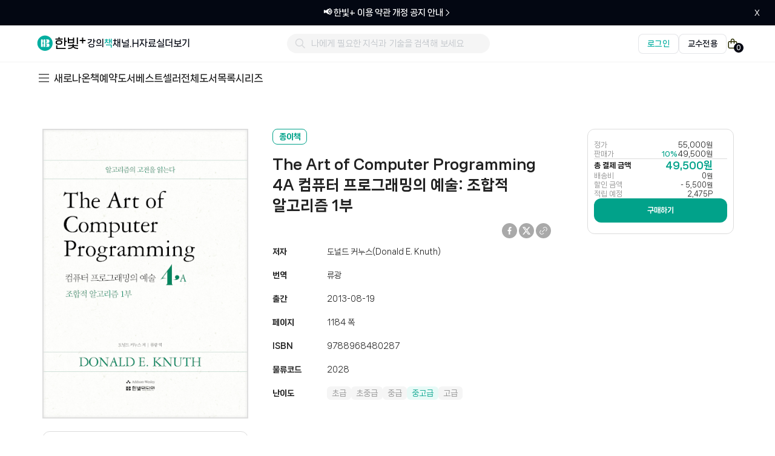

--- FILE ---
content_type: text/html; charset=UTF-8
request_url: https://www.hanbit.co.kr/store/books/look.php?p_code=B8068754595
body_size: 25508
content:
<!DOCTYPE html>
<html lang="ko">
<head>
<!--[if lte IE 8]>
<script>
  location.replace('/support/explorer_upgrade.html');
</script>
<![endif]-->
<meta charset="utf-8"/>
<title>The Art of Computer Programming 4A 컴퓨터 프로그래밍의 예술: 조합적 알고리즘 1부</title>
<link rel="shortcut icon" href="https://www.hanbit.co.kr/images/common/hanbit.ico"> 
<meta http-equiv="X-UA-Compatible" content="IE=Edge" />
<meta property="og:type" content="website"/>
<meta property="og:title" content="The Art of Computer Programming 4A 컴퓨터 프로그래밍의 예술: 조합적 알고리즘 1부"/>
<meta property="og:description" content="4A에서는 조합적 알고리즘을 다룬다. 조합적 알고리즘은 서로 구분되는 항목들의 일부를 선택해서 조합하거나 특정 순서로 나열하는 것에 관련된 것으로, 2권의 수치 알고리즘이나 3권의 정렬, 검색과 함께 수많은 자료구조와 개별 알고리즘들&#40;문자열 관련 등등&#41;의 기반에 해당한다."/>  
<meta property="og:image" content="https://cdn-prod.hanbit.co.kr/books/B8068754595_m.jpg"/>
<meta property="og:url" content="https://www.hanbit.co.kr/store/books/look.php?p_code=B8068754595"/>
<link rel="canonical" href="https://www.hanbit.co.kr/store/books/look.php?p_code=B8068754595" />
<meta name="keywords" content="한빛미디어, 한빛아카데미, 한빛비즈, 한빛라이프, 한빛에듀, 한빛앤, 리얼타임, 한빛대관, 책, 출판사, IT전문서, IT활용서, 대학교재, 경제경영, 어린이, 유아, 실용, 여행, 전자책, 교육, 강의, 세미나, 라이브코딩, 밋업, 컨퍼런스, ebook" />
<meta name="description" content="4A에서는 조합적 알고리즘을 다룬다. 조합적 알고리즘은 서로 구분되는 항목들의 일부를 선택해서 조합하거나 특정 순서로 나열하는 것에 관련된 것으로, 2권의 수치 알고리즘이나 3권의 정렬, 검색과 함께 수많은 자료구조와 개별 알고리즘들&#40;문자열 관련 등등&#41;의 기반에 해당한다." />
<meta name="viewport" content="width=device-width,initial-scale=1.0,minimum-scale=1.0,maximum-scale=1.0">
<meta name="viewport" content="width=1260">
<meta name="apple-mobile-web-app-capable" content="yes" />
<meta name="naver-site-verification" content="01c29ed1852aecca7a48ac0c3e0869627bc512d8"/>
<link rel="stylesheet" href="/css/common.css?202502261100" />
<link href="/css/hover.css" rel="stylesheet" media="all">
<link rel="stylesheet" href="/js/jquery.raty.css" />
<script type="text/javascript" src="/js/jquery-latest.js"></script>
<script type="text/javascript" src="/js/jquery-ui.js"></script>
<script type="text/javascript" src="/js/jquery.event.drag-1.5.min.js"></script>
<script type="text/javascript" src="/js/jquery.touchSlider.js"></script>
<script type="text/javascript" src="/js/jquery.raty.js"></script>
<script type="text/javascript" src="/js/jquery.cookie.js"></script>
<script type="text/javascript" src="/js/main.js"></script>
<script type="text/javascript" src="/lib/cheditor/cheditor.js"></script>
<script type="text/javascript" src="/lib/ckeditor/build/ckeditor.js"></script>
<script type="text/javascript" src="/js/jquery.ui.datepicker-ko.js"></script>
<script type="text/javascript" src="/js/engine.js"></script>
<script type="text/javascript" src="/js/vue.js"></script>

<!-- Google Tag Manager -->
<script>
  (function(w,d,s,l,i){
    w[l]=w[l]||[];
    w[l].push({'gtm.start': new Date().getTime(), event:'gtm.js'});
    var f=d.getElementsByTagName(s)[0],
        j=d.createElement(s),
        dl=l!='dataLayer'?'&l='+l:'';
    j.async=true;
    j.src='https://www.googletagmanager.com/gtm.js?id='+i+dl;
    f.parentNode.insertBefore(j,f);
  })(window,document,'script','dataLayer','GTM-MDDZBVF7');
</script>
<!-- End Google Tag Manager -->

<!-- Google tag (gtag.js) -->
<script async src="https://www.googletagmanager.com/gtag/js?id=G-HXCF8GMY63"></script>
<script>
    window.dataLayer = window.dataLayer || [];
    function gtag(){
        dataLayer.push(arguments);
    }
    gtag('js', new Date());
    gtag('config', 'G-HXCF8GMY63'); 
</script>

<!-- Meta(Facebook) Pixel Code -->
<script>
  !function(f,b,e,v,n,t,s)
  {if(f.fbq)return;n=f.fbq=function(){n.callMethod?
  n.callMethod.apply(n,arguments):n.queue.push(arguments)};
  if(!f._fbq)f._fbq=n;n.push=n;n.loaded=!0;n.version='2.0';
  n.queue=[];t=b.createElement(e);t.async=!0;
  t.src=v;s=b.getElementsByTagName(e)[0];
  s.parentNode.insertBefore(t,s)}(window, document,'script',
  'https://connect.facebook.net/en_US/fbevents.js');
  
  fbq('init', '406459623338891'); // IT 마케팅팀
  fbq('init', '3298747200270724'); // 한빛앤 마케팅팀
  fbq('track', 'PageView');
</script>
<noscript>
  <!-- IT 마케팅팀 -->
  <img height="1" width="1" style="display:none"
    src="https://www.facebook.com/tr?id=406459623338891&ev=PageView&noscript=1"
  />
  <!-- 한빛앤 마케팅팀 -->
  <img height="1" width="1" style="display:none"
    src="https://www.facebook.com/tr?id=3298747200270724&ev=PageView&noscript=1"
  />
</noscript>
<!-- End Meta(Facebook) Pixel Code -->


<!-- NAVER 공통 SCRIPT -->
<script type="text/javascript" src="//wcs.naver.net/wcslog.js"></script>
<script type="text/javascript">
if (!wcs_add) var wcs_add={};
wcs_add["wa"] = "s_2741072dbc9f";
if(window.wcs) {
  wcs.inflow("hanbit.co.kr");
}
wcs_do();
</script>
<!-- 모비온 스크립트 -->
<script async src="https://cdn.onetag.co.kr/0/tcs.js?eid=1jig2325ocoj41jig2325o"></script>

<!-- X(트위터) 트래킹 코드 -->
<script>
!function(e,t,n,s,u,a){e.twq||(s=e.twq=function(){s.exe?s.exe.apply(s,arguments):s.queue.push(arguments);
},s.version='1.1',s.queue=[],u=t.createElement(n),u.async=!0,u.src='https://static.ads-twitter.com/uwt.js',
a=t.getElementsByTagName(n)[0],a.parentNode.insertBefore(u,a))}(window,document,'script');

twq('config','pbngq'); // 한빛앤 마케팅팀
twq('config','oeyqf'); // IT 마케팅팀
</script>
<!-- End X(트위터) 트래킹 코드 -->

<!-- Kakao Pixel Code -->
<script type="text/javascript" charset="UTF-8" src="//t1.daumcdn.net/adfit/static/kp.js"></script>
<script type="text/javascript">
  kakaoPixel('3011392806152551233').pageView();
  kakaoPixel('3011392806152551233').viewContent({
    id: 'B8068754595'
  });
</script>
<!-- //Kakao Pixel Code --></head>

<body>

<!-- Google Tag Manager (noscript) -->
<noscript>
  <iframe src="https://www.googletagmanager.com/ns.html?id=GTM-MDDZBVF7"
        height="0" width="0"
        style="display:none;visibility:hidden"></iframe>
</noscript>
<!-- End Google Tag Manager (noscript) -->
<link rel="stylesheet" href="/css/layout-hanbit.css?202509171800" />
<link rel="stylesheet" href="/css/layout-member.css?202502061600" />
<link rel="stylesheet" href="/css/layout-network.css?202502192200" />
<link rel="stylesheet" href="/css/layout-store.css?202511121610" />
<link rel="stylesheet" href="/css/layout-myhanbit.css?202601161000" />
<link rel="stylesheet" href="/css/layout-event.css?202502061600" />
<link rel="stylesheet" href="/css/layout-community.css?202502061600" />
<link rel="stylesheet" href="/css/new/common-header.css?202601061600" />
<link rel="stylesheet" href="/css/new/common-footer.css?202511251700" />
<link rel="stylesheet" href="https://fonts.googleapis.com/css2?family=Material+Symbols+Outlined:opsz,wght,FILL,GRAD@20..48,100..700,0..1,-50..200&icon_names=timer" />
<link rel="stylesheet" href="https://cdnjs.cloudflare.com/ajax/libs/font-awesome/4.7.0/css/font-awesome.min.css">
<link rel="stylesheet" href="/css/new/book/payment.css?202511121445" />
<style>
    /* 타이머 아이콘 */
  .material-symbols-outlined {
    font-variation-settings:
    'FILL' 0,
    'wght' 400,
    'GRAD' 0,
    'opsz' 24;
    font-size: 18px;
    margin: 0 -5px 2px;
    color: black;
  }

  /* 기간한정 */
  .limited-time-wrapper {
    display: flex;
    gap: 8px;
    margin-left: 5px;
  }

  .limited-time {
    margin-left: -3px;
    color: #a5a5a5;
    font-weight: 700;
  }
</style>
<!-- 메뉴 바로가기 -->
<div id="quick_skip_menu">
  <a href="#gnb" onclick="document.getElementById('gnb').tabIndex = -1;document.getElementById('gnb').focus();return false;"><span>메뉴 바로가기</span></a>
  <a href="#top_search" onclick="view_hover('main_search_area','','show'), document.getElementById('top_search').tabIndex = -1;document.getElementById('top_search').focus();return false;"><span>검색 및 카테고리 바로가기</span></a>
    <a href="#container" onclick="document.getElementById('container').tabIndex = -1;document.getElementById('container').focus();return false;"><span>본문 바로가기</span></a>
  </div>
<!-- //메뉴 바로가기 -->

<!-- 상단 띠배너 영역 -->
<div id="bar_banner" class="bar-banner">
  <a href="#" class="banner-link">
    <div class="banner-container">
      <span class="banner-text"></span>
    </div>
  </a>
  <button class="banner-close">
    <span class="icon-close">x</span>
  </button>
</div>


<script>
document.addEventListener('DOMContentLoaded', function() {
  const barBanner = document.getElementById('bar_banner');
  const bannerLink = barBanner.querySelector('.banner-link');
  const bannerText = barBanner.querySelector('.banner-text');
  const closeButton = barBanner.querySelector('.banner-close');
  
  // 배너 데이터 가져오기
  $.ajax({
      type: "GET",
      url: "https://api.hanbit.co.kr/api/public/banners",
      data: {
          placement: "MAIN_HEADLINE",
          mode: "FIXED",
          count: 1
      },
      success: function(response) {
          if (response && response.data) {
              const banner = response.data;
              const text = banner.title;
              const bgColor = banner.bgcolor ?? '#030712';
              
              // 배너 내용과 배경색 설정
              bannerText.innerHTML = `${text}<svg width="14" height="14" viewBox="0 0 24 24" fill="#FFFFFF" xmlns="http://www.w3.org/2000/svg">
<path d="M7.86337 3.36272C7.51189 3.7142 7.51189 4.28405 7.86337 4.63552L15.227 11.9991L7.86337 19.3627C7.51189 19.7142 7.51189 20.284 7.86337 20.6355C8.21484 20.987 8.78469 20.987 9.13616 20.6355L17.1362 12.6355C17.4876 12.284 17.4876 11.7142 17.1362 11.3627L9.13616 3.36272C8.78469 3.01125 8.21484 3.01125 7.86337 3.36272Z"/>
</svg>`;
              if (bgColor) {
                  barBanner.style.backgroundColor = bgColor;
              }
              bannerLink.href = banner.landingUrl;
          } else {
              hideBanner();
          }
      },
      error: function(error) {
          console.error('배너 데이터 로드 실패:', error);
          hideBanner();
      }
  });

  // 닫기 버튼 클릭 이벤트
  closeButton.addEventListener('click', hideBanner);
});

// 배너 숨기기 함수
function hideBanner() {
  const barBanner = document.getElementById('bar_banner');
  const header = document.querySelector('.header');
  const bannerHeight = 40;
  
  barBanner.style.display = 'none';
  header.classList.add('no-banner');
  
  // 컨텐츠 영역들 찾기
  const container = document.querySelector('#container');
  const lnbNew = document.querySelector('.lnb_new');
  const mainContent = document.querySelector('.main-visual-container');
  const bookPage = document.querySelector('#book_main_banner_area');
  
  // 컨텐츠 위치 조정
  if (container) {
      container.style.marginTop = 
          (parseInt(window.getComputedStyle(container).marginTop) - bannerHeight) + 'px';
  }
  if (mainContent) {
      mainContent.style.marginTop = 
          (parseInt(window.getComputedStyle(mainContent).marginTop) - bannerHeight) + 'px';
  }
  if (lnbNew) {
      lnbNew.style.top = 
          (parseInt(window.getComputedStyle(lnbNew).top) - bannerHeight) + 'px';
  }
  if (bookPage) {
      bookPage.style.marginTop = 
          (parseInt(window.getComputedStyle(bookPage).marginTop) - bannerHeight) + 'px';
  }
}
</script>
 <!-- 화면 최상단 띠 배너 영역 -->
<!-- header -->
<header>
  <!-- top menu 새로운 것으로 추가함(25.01) -->
  <!-- 모달 컴포넌트 CSS -->
<link rel="stylesheet" href="/css/new/components/educator-modal.css">

<!-- GNB 영역 -->
<div class="header">
  <div class="header-container">
    <!-- 왼쪽 로고 영역 -->
    <div class="header-left">
      <a href="https://www.hanbit.co.kr" class="brand-logo">
        <img src="/css/images/new/main/logo_hanbit_plus.svg" alt="한빛+ 로고" />
      </a>

      <ul class="gnb-menu-list">
        <li><a href="https://www.hanbit.co.kr/course" class="gnb-menu-item ">강의</a></li>
        <li><a href="https://www.hanbit.co.kr/store/store_submain.html" class="gnb-menu-item curr">책</a></li>
        <li><a href="https://www.hanbit.co.kr/channel/main.html" class="gnb-menu-item ">채널.H</a></li>
        <li><a href="https://www.hanbit.co.kr/support/supplement_list.html" class="gnb-menu-item ">자료실</a></li>
        <li id="more-menu-item">
          <a href="https://www.hanbit.co.kr#" class="gnb-menu-item">더보기</a>
        </li>
      </ul>
    </div>

    <!-- 중앙 검색 영역 -->
    <div class="header-center">
      <div class="search-container" id="header_search">
        <div class="search-box">
          <button type="button" class="search-button" @click="searchResultInSelectedTab">
            <span class="icon-search"></span>
          </button>
          <input
            type="text"
            id="header_keyword_str"
            name="keyword"
            v-model="keyword"
            @input="typeKeyword"
            @keydown.enter="searchResultInSelectedTab"
            @keydown.esc="closeAutoComplete"
            autocomplete="off"
            placeholder="나에게 필요한 지식과 기술을 검색해 보세요"
            required
          >
          <button type="button" class="close-button" @click="closeAutoComplete" v-if="showAutoComplete">
            <span class="search-icon-close"></span>
          </button>
        </div>

        <!-- 검색 결과 영역 -->
        <div id="box_recomd" class="box_recomd" v-if="showAutoComplete">
          <!-- 검색어가 있을 경우 표시 -->
          <ul class="recomd_list" v-if="autoCompleteSearchList.length !== 0">
            <li v-for="search in autoCompleteSearchList">
              <a href="#" @click="searchResultInAutocomplete(search.originName, search)">
                <p v-html="search.name"></p>
              </a>
            </li>
          </ul>

          <!-- 검색어가 없을 경우 표시 -->
          <p class="no_cont" v-if="autoCompleteSearchList.length == 0">일치하는 검색어가 없습니다.</p>
        </div>
      </div>
    </div>

    <!-- 오른쪽 영역 -->
    <div class="header-right">
            <!-- 로그인하지 않은 상태 -->
      <div class="login-btn-container">
        <a href="https://www.hanbit.co.kr/login" class="login-btn" id="loginBtn">로그인</a>
        <a href="https://www.hanbit.co.kr/login" class="professor-login-btn" id="professorLoginBtn">교수전용</a>
      </div>

      <a href="https://www.hanbit.co.kr/my/cart" class="cart-icon">
        <span class="icon-cart"></span>
        <span class="cart-count-badge" id="cart-count-badge">0</span>
      </a>
          </div>
  </div>
</div>

<!-- 더보기 드롭다운 딤 배경 -->
<div id="more-dropdown-overlay" class="more-dropdown-overlay"></div>

<!-- 더보기 드롭다운 메뉴 -->
<div id="more-dropdown-container" class="more-dropdown-container">
  <div class="more-dropdown-menu">
    <div class="more-dropdown-section">
      <div class="more-dropdown-section-title">이벤트</div>
      <div class="more-dropdown-item-container">
        <a href="https://www.hanbit.co.kr/event/current/current_event_list.html" class="more-dropdown-item">진행중인 이벤트</a>
        <a href="https://www.hanbit.co.kr/event/past/past_event_list.html" class="more-dropdown-item">지난 이벤트</a>
        <a href="https://www.hanbit.co.kr/event/winners/winners_list.html" class="more-dropdown-item">당첨자 보기</a>
      </div>
    </div>

    <div class="more-dropdown-section">
      <div class="more-dropdown-section-title">고객센터</div>
      <div class="more-dropdown-item-container">
        <a href="https://support.hanbit.co.kr/hc/ko" class="more-dropdown-item">FAQ</a>
        <a href="https://support.hanbit.co.kr/hc/ko/requests/new" class="more-dropdown-item">1:1 문의</a>
        <a href="https://www.hanbit.co.kr/support/notice_list.html" class="more-dropdown-item">공지사항</a>
      </div>
    </div>

    <div class="more-dropdown-section">
      <div class="more-dropdown-section-title">브랜드</div>
      <div class="more-dropdown-item-container">
        <a href="https://www.hanbit.co.kr/media/" class="more-dropdown-item" target="_blank" rel="noopener noreferrer">한빛미디어</a>
        <a href="https://www.hanbit.co.kr/academy/" class="more-dropdown-item" target="_blank" rel="noopener noreferrer">한빛아카데미</a>
        <a href="https://www.hanbit.co.kr/biz/" class="more-dropdown-item" target="_blank" rel="noopener noreferrer">한빛비즈</a>
        <a href="https://www.hanbit.co.kr/life/" class="more-dropdown-item" target="_blank" rel="noopener noreferrer">한빛라이프</a>
        <a href="https://www.hanbit.co.kr/edu/" class="more-dropdown-item" target="_blank" rel="noopener noreferrer">한빛에듀</a>
        <a href="https://hanbitn.com/" class="more-dropdown-item" target="_blank" rel="noopener noreferrer">한빛앤</a>
      </div>
    </div>

    <div class="more-dropdown-section">
      <div class="more-dropdown-section-title">교수전용</div>
      <div class="more-dropdown-item-container">
                  <!-- 비로그인 상태 -->
          <a href="#" class="more-dropdown-item" onclick="showEducatorLoginModal(); return false;">견본신청(종이책)</a>
          <a href="#" class="more-dropdown-item" onclick="showEducatorLoginModal(); return false;">견본신청(전자책)</a>
          <a href="#" class="more-dropdown-item" onclick="showEducatorLoginModal(); return false;">강의자료</a>

              </div>
    </div>

    <div class="more-dropdown-section">
      <div class="more-dropdown-section-title">모집</div>
      <div class="more-dropdown-item-container">
        <a href="https://docs.google.com/forms/d/e/1FAIpQLSeLnfe-w8ODibrhWgWtujfnxn1MsuGR2n6EXb3zn5QPscC1ag/viewform" class="more-dropdown-item" target="_blank" rel="noopener noreferrer">강사/연사 모집</a>
        <a href="https://www.hanbit.co.kr/publisher/write.html" class="more-dropdown-item" target="_blank" rel="noopener noreferrer">기획/원고 모집</a>
        <a href="https://docs.google.com/forms/d/e/1FAIpQLSefNemXMxMnEG9QglJ-XE6hENuWwRmTt_EKm2sOt-Z5ipV5Rg/viewform" class="more-dropdown-item" target="_blank" rel="noopener noreferrer">채널.H 작가 모집</a>
        <a href="https://www.hanbit.co.kr/publisher/career.html?lang=k#career_list" class="more-dropdown-item" target="_blank" rel="noopener noreferrer">채용안내</a>
      </div>
    </div>

    <div class="more-dropdown-section">
      <div class="more-dropdown-section-title">관련사이트</div>
      <div class="more-dropdown-item-container">
        <a href="https://www.hanbit.co.kr/rent/" class="more-dropdown-item" target="_blank" rel="noopener noreferrer">한빛 대관</a>
        <a href="https://www.hanbit.co.kr/devletter/" class="more-dropdown-item" target="_blank" rel="noopener noreferrer">데브레터</a>
        <a href="https://devground.hanbit.co.kr/" class="more-dropdown-item" target="_blank" rel="noopener noreferrer">데브그라운드</a>
        <a href="https://hongong.hanbit.co.kr/" class="more-dropdown-item" target="_blank" rel="noopener noreferrer">혼공 스터디</a>
      </div>
    </div>
  </div>
</div>



<script>
document.addEventListener('DOMContentLoaded', function() {
  const headerSearchInput = document.querySelector('#header_keyword_str');

  // 더보기 드롭다운 메뉴 제어
  const moreMenuItem = document.getElementById('more-menu-item');
  const moreDropdownOverlay = document.getElementById('more-dropdown-overlay');
  const moreDropdownContainer = document.getElementById('more-dropdown-container');
  let isDropdownOpen = false;

  function showDropdown() {
    document.body.classList.add('more-menu-active');
    isDropdownOpen = true;
  }

  function hideDropdown() {
    document.body.classList.remove('more-menu-active');
    isDropdownOpen = false;
  }

  // 더보기 메뉴에 마우스 올렸을 때
  moreMenuItem.addEventListener('mouseenter', showDropdown);

  // 드롭다운 컨테이너에 마우스 올렸을 때 (드롭다운 유지)
  moreDropdownContainer.addEventListener('mouseenter', showDropdown);

  // 드롭다운에서 마우스가 나갔을 때
  moreDropdownContainer.addEventListener('mouseleave', hideDropdown);

  // 딤 배경 클릭 시 닫기
  moreDropdownOverlay.addEventListener('click', hideDropdown);

  // 더보기 메뉴에서 마우스가 나가고 드롭다운으로 가지 않을 때
  moreMenuItem.addEventListener('mouseleave', function(e) {
    setTimeout(() => {
      if (!isDropdownOpen || (!moreDropdownContainer.matches(':hover') && !moreMenuItem.matches(':hover'))) {
        hideDropdown();
      }
    }, 100);
  });

  document.addEventListener('click', function(e) {
  const searchContainer = document.querySelector('#header_search');
  if (searchContainer && !searchContainer.contains(e.target)) {
    if (header_search && typeof header_search.closeAutoComplete === 'function') {
      header_search.closeAutoComplete();
    }
  }
  });

  let lastScroll = 0;
  const banner = document.querySelector('.bar-banner');
  const header = document.querySelector('.header');

  window.addEventListener('scroll', function() {
    const currentScroll = window.pageYOffset;

    // 스크롤 방향 감지
    if (currentScroll > lastScroll && currentScroll > 200) {
      // 아래로 스크롤
      banner?.classList.add('hide');
      header?.classList.remove('scroll-up');
      header?.classList.add('scroll-down');
    } else {
      // 위로 스크롤
      banner?.classList.remove('hide');
      header?.classList.add('scroll-up');
      header?.classList.remove('scroll-down');
    }

    lastScroll = currentScroll;
  });
});

// Vue 검색 기능 (search_list.html 에서 긁어옴)
var header_search = new Vue({
  el: '#header_search',
  data: {
    searchProxyURL: "https://sch.hanbit.co.kr",
    keyword: '',
    showAutoComplete: false,
    autoCompleteSearchList: []
  },
  created: function() {
    // URL에서 keyword 파라미터 가져오기
    const urlParams = new URLSearchParams(window.location.search);
    const keywordParam = urlParams.get('keyword');
    if (keywordParam) {
      this.keyword = decodeURIComponent(keywordParam);
    }
  },
  methods: {
    typeKeyword: function() {
      var self = this;
      var keyword = $("#header_keyword_str").val();

      if (keyword.length !== 0) {
        this.findAutocompleteResult(keyword);
      } else {
        self.showAutoComplete = false;
      }
    },

    // 자동완성 검색 결과 조회
    findAutocompleteResult: function(keyword) {
      var self = this;
      var param = {
        q: keyword,
        fq: keyword
      };

      $.post(this.searchProxyURL + "/autocomplete/all/search", param)
        .done(function(data) {
          if (data != null && data.results) {
            var uniqueResults = [];
            var seen = new Set();

            data.results.forEach((result) => {
              if (!seen.has(result.code)) {
                seen.add(result.code);
                uniqueResults.push(result);
              }
            });

            self.changeAutocompleteSearchList(keyword, uniqueResults);
            self.showAutoComplete = true;
          }
        })
        .fail(function(error) {
          console.error('API 에러:', error);
        });
    },

    // HTML 이스케이프 함수
    escapeHtml: function(text) {
      var div = document.createElement('div');
      div.textContent = text;
      return div.innerHTML;
    },

    // 검색어 하이라이트 처리 (HTML 이스케이프 후 적용)
    replaceHighlightWord: function(str, highlightKeyword) {
      // 먼저 HTML을 이스케이프
      var escapedStr = this.escapeHtml(str);
      var replaceHighlightKeyword = highlightKeyword.replace(/[^a-z0-9가-힣_ ]/gi, '');
      var regEx = new RegExp(replaceHighlightKeyword, "gi");
      escapedStr = escapedStr.replace(regEx, function(a) {
        return '<span class="keysel">' + a + '</span>';
      });
      return escapedStr;
    },

    // 자동완성 검색 결과 리스트 변경
    changeAutocompleteSearchList: function(keyword, searchResultList) {
      var self = this;
      self.autoCompleteSearchList = [];
      var index = 0;

      if (searchResultList != null) {
        searchResultList.forEach(function(result) {
          if (index < 10) {
            var search = {};
            search.id = result.code;
            search.originName = result.title;
            search.name = JSON.parse(JSON.stringify(self.replaceHighlightWord(result.title, keyword)));
            // bookType에 따른 링크 분기 처리
            if (result.bookType == '채널H') {
              // 채널H인 경우
              search.link = '/channel/view.html?cmscode=' + result.code;
            } else if (result.bookType == '강의') {
              // 강의인 경우
              search.link = '/product/' + result.code;
            } else {
              // 종이책인 경우 (기본값)
              search.link = '/store/books/look.php?p_code=' + result.code;
            }
            self.autoCompleteSearchList.push(search);
            index++;
          }
        });
      }
    },

    // 자동완성 검색 결과 닫기
    closeAutoComplete: function() {
      this.showAutoComplete = false;
      this.keyword = '';
    },

    // 자동완성 검색 결과 클릭시 검색 결과 페이지로 이동
    searchResultInAutocomplete: function(keyword, search) {
      this.showAutoComplete = false;
      this.keyword = keyword;
      location.href = search.link;
    },

    // 검색 버튼 클릭시 검색 결과 페이지로 이동
    searchResultInSelectedTab: function() {
      this.showAutoComplete = false;
      if (!this.keyword || this.keyword.length === 0) {
        alert("검색어를 입력하세요");
        this.$el.querySelector('#header_keyword_str').focus();
      } else {
        location.href = "/search/result?q=" + encodeURIComponent(this.keyword);
      }
    }
  }
});


</script>

<!-- 모달 컴포넌트 -->
<script src="/js/components/educator-modal.js"></script>

<script>
document.addEventListener("DOMContentLoaded", function() {
    const currentUrl = window.location.href;
    const loginLink = "https://www.hanbit.co.kr/login?redirect=" + encodeURIComponent(currentUrl);
    const professorLoginLink = "https://www.hanbit.co.kr/login?redirect=https://www.hanbit.co.kr/academy/professor/index.html";

    const loginBtn = document.getElementById("loginBtn");
    const professorLoginBtn = document.getElementById("professorLoginBtn");

    if (loginBtn) {
        loginBtn.setAttribute("href", loginLink);
    }
    if (professorLoginBtn) {
        professorLoginBtn.setAttribute("href", professorLoginLink);
    }

    // 장바구니 개수 조회 (로그인 상태일 때만)
    });
</script>
  <!-- //top menu -->

    <!-- lnb -->
    <div class="lnb_new">
      <div class="lnb_area">
      <!-- BRAND -->
            <ul class="lnb_depth1_category">
        <li onmouseover="view_hover('category_store','','show')" onMouseOut="view_hover('category_store','','hide')">
          <p onFocus="view_hover('category_store','','show')" class="gnb_category">
            <i>
              <svg width="24" height="24" viewBox="0 0 24 24" fill="none" xmlns="http://www.w3.org/2000/svg">
              <path d="M4 18H21" stroke="#434343" stroke-width="1.5"/>
              <path d="M4 12H21" stroke="#434343" stroke-width="1.5"/>
              <path d="M4 6H21" stroke="#434343" stroke-width="1.5"/>
              </svg>
            </i>
          </p>
          <ul id="category_store">

                          <li onmouseover="view_hover('category_store1','','show')" onMouseOut="view_hover('category_store1','','hide')"><a href="/store/books/category_list.html?cate_cd=001" onFocus="view_hover('category_store1','','show')">IT/모바일</a>
                <ul id="category_store1">
                              <li><a href="/store/books/category_list.html?cate_cd=001001">프로그래밍</a></li>
                              <li><a href="/store/books/category_list.html?cate_cd=001002">웹</a></li>
                              <li><a href="/store/books/category_list.html?cate_cd=001003">모바일/스마트기기</a></li>
                              <li><a href="/store/books/category_list.html?cate_cd=001013">데이터베이스</a></li>
                              <li><a href="/store/books/category_list.html?cate_cd=001005">운영체제</a></li>
                              <li><a href="/store/books/category_list.html?cate_cd=001014">하드웨어</a></li>
                              <li><a href="/store/books/category_list.html?cate_cd=001015">시스템/네트워크</a></li>
                              <li><a href="/store/books/category_list.html?cate_cd=001016">보안</a></li>
                              <li><a href="/store/books/category_list.html?cate_cd=001009">비즈니스/문화</a></li>
                              <li><a href="/store/books/category_list.html?cate_cd=001010">게임</a></li>
                              <li><a href="/store/books/category_list.html?cate_cd=001017">IT에세이</a></li>
                              <li><a href="/store/books/category_list.html?cate_cd=001012">자격증</a></li>
                              <li><a href="/store/books/category_list.html?cate_cd=001018">인공지능/데이터과학</a></li>
              </ul></li>              <li onmouseover="view_hover('category_store2','','show')" onMouseOut="view_hover('category_store2','','hide')"><a href="/store/books/category_list.html?cate_cd=002" onFocus="view_hover('category_store2','','show')">MAKE</a>
                <ul id="category_store2">
                              <li><a href="/store/books/category_list.html?cate_cd=002002">Make 프로젝트 북</a></li>
              </ul></li>              <li onmouseover="view_hover('category_store3','','show')" onMouseOut="view_hover('category_store3','','hide')"><a href="/store/books/category_list.html?cate_cd=003" onFocus="view_hover('category_store3','','show')">IT활용</a>
                <ul id="category_store3">
                              <li><a href="/store/books/category_list.html?cate_cd=003001">오피스/OA</a></li>
                              <li><a href="/store/books/category_list.html?cate_cd=003002">그래픽/멀티미디어</a></li>
                              <li><a href="/store/books/category_list.html?cate_cd=003003">사진/예술</a></li>
                              <li><a href="/store/books/category_list.html?cate_cd=003004">컴퓨터입문/IT교양</a></li>
              </ul></li>              <li onmouseover="view_hover('category_store4','','show')" onMouseOut="view_hover('category_store4','','hide')"><a href="/store/books/category_list.html?cate_cd=004" onFocus="view_hover('category_store4','','show')">대학교재</a>
                <ul id="category_store4">
                              <li><a href="/store/books/category_list.html?cate_cd=004003">수학/통계</a></li>
                              <li><a href="/store/books/category_list.html?cate_cd=004010">과학/공학일반</a></li>
                              <li><a href="/store/books/category_list.html?cate_cd=004007">컴퓨터공학</a></li>
                              <li><a href="/store/books/category_list.html?cate_cd=004004">프로그래밍</a></li>
                              <li><a href="/store/books/category_list.html?cate_cd=004011">데이터과학/인공지능</a></li>
                              <li><a href="/store/books/category_list.html?cate_cd=004008">전기/전자</a></li>
                              <li><a href="/store/books/category_list.html?cate_cd=004009">기계/자동차</a></li>
                              <li><a href="/store/books/category_list.html?cate_cd=004006">OA/그래픽</a></li>
                              <li><a href="/store/books/category_list.html?cate_cd=004012">경영/경제</a></li>
                              <li><a href="/store/books/category_list.html?cate_cd=004005">논문</a></li>
              </ul></li>              <li onmouseover="view_hover('category_store5','','show')" onMouseOut="view_hover('category_store5','','hide')"><a href="/store/books/category_list.html?cate_cd=006" onFocus="view_hover('category_store5','','show')">실용서</a>
                <ul id="category_store5">
                              <li><a href="/store/books/category_list.html?cate_cd=006001">취미/실용</a></li>
                              <li><a href="/store/books/category_list.html?cate_cd=006002">여행</a></li>
                              <li><a href="/store/books/category_list.html?cate_cd=006003">건강</a></li>
                              <li><a href="/store/books/category_list.html?cate_cd=006004">유아/육아</a></li>
              </ul></li>              <li onmouseover="view_hover('category_store6','','show')" onMouseOut="view_hover('category_store6','','hide')"><a href="/store/books/category_list.html?cate_cd=007" onFocus="view_hover('category_store6','','show')">경제/경영/인문</a>
                <ul id="category_store6">
                              <li><a href="/store/books/category_list.html?cate_cd=007001">경제/경영</a></li>
                              <li><a href="/store/books/category_list.html?cate_cd=007002">자기계발</a></li>
                              <li><a href="/store/books/category_list.html?cate_cd=007003">인문/교양</a></li>
                              <li><a href="/store/books/category_list.html?cate_cd=007004">마케팅</a></li>
                              <li><a href="/store/books/category_list.html?cate_cd=007005">에세이</a></li>
              </ul></li>              <li onmouseover="view_hover('category_store7','','show')" onMouseOut="view_hover('category_store7','','hide')"><a href="/store/books/category_list.html?cate_cd=008" onFocus="view_hover('category_store7','','show')">유아/어린이/초등</a>
                <ul id="category_store7">
                              <li><a href="/store/books/category_list.html?cate_cd=008001">4~6세</a></li>
                              <li><a href="/store/books/category_list.html?cate_cd=008002">5~7세</a></li>
                              <li><a href="/store/books/category_list.html?cate_cd=008003">예비초등</a></li>
                              <li><a href="/store/books/category_list.html?cate_cd=008004">초등교과연계 1~12영역</a></li>
                              <li><a href="/store/books/category_list.html?cate_cd=008005">초등 전학년</a></li>
              </ul></li>              <li class="all_list"><a href="/store/books/category_list.html">전체보기</li>

          <!-- <li class="gnb_category_series"><a href="https://www.hanbit.co.kr/store/books/series_list.html">시리즈</a></li>
          <li class="gnb_category_reservations"><a href="https://www.hanbit.co.kr/store/books/reservations_list.html">예약도서</a></li> -->
        </ul>
      </ul>
      <!--/li-->
      <!--/ul-->

      <ul class="lnb_depth1">
        <li><a href="https://www.hanbit.co.kr/store/books/new_book_list.html">새로나온책</a></li><!-- <span>l</span> -->
        <li><a href="https://www.hanbit.co.kr/store/books/reservations_list.html">예약도서</a></li><!-- <span>l</span> -->
        <li><a href="https://www.hanbit.co.kr/store/books/bestseller_list.html">베스트셀러</a></li><!-- <span>l</span> -->
        <li><a href="https://www.hanbit.co.kr/store/books/full_book_list.html">전체도서목록</a></li><!-- <span>l</span> -->
        <li><a href="https://www.hanbit.co.kr/store/books/series_list.html">시리즈</a></li><!--<span>l</span>-->
        <!-- <li><a href="https://www.hanbit.co.kr/store/education/edu_list.html">교육</a></li><span>l</span>-->
        <!-- <li><a href="https://www.hanbit.co.kr/store/item/item_list.html"><strong style="color:red;">오라일리 굿즈</strong></a></li>-->
      </ul>

      <!-- 고객센터 -->
          </div>
    </div>
    <!--// lnb -->
  </div>
  <script>
    document.addEventListener("DOMContentLoaded", function () {
        const menuItems = document.querySelectorAll(".lnb_new .lnb_depth1 li a");
        const currentUrl = window.location.href; // 현재 페이지의 URL

        menuItems.forEach(function (menuItem) {
            // 현재 URL이 링크의 href와 같다면 활성화
            if (menuItem.href === currentUrl) {
                menuItem.classList.add("active");
            }
        });
    });
  </script>
</header>
<!-- //header -->

<!-- 메인 검색 및 카테고리 영역 ($common_top_search) 삭제 -->
<!-- //메인 검색 및 카테고리 영역 -->

<SCRIPT LANGUAGE="JavaScript">
  function Cart(strMode) {
    var m_idx = "";
    var p_code_hanbitn = "B8068754595";
    var opt = $("input:radio[name=pay_choice]:checked").val();
    var ea = 1;
    var rental_period = null;

    if (opt == "E" || opt == "EB" || opt == "BE") {
      var rental_period = $("#rental_period").val();

      if (rental_period == "DEFAULT") {
        alert('옵션을 선택하지 않으셨습니다. 옵션을 선택해 주세요.');
        return;
      }
    }

    // 회원이 아닌 경우 로그인 페이지로 이동
    if (!m_idx) {
      alert("로그인 후 이용 가능합니다.");
      location.href = "https://www.hanbit.co.kr/login?redirect=https://www.hanbit.co.kr%2Fstore%2Fbooks%2Flook.php%3Fp_code%3DB8068754595";
      return;
    }

    // DOM에서 현재 표시된 최종 결제 금액 읽기
    var ebook_final_price = 49500;
    var p_type_kind = "B";

    // 무료 상품인 경우 무료 상품 구매 API 호출
    if (ebook_final_price === 0 && (p_type_kind == "E" || p_type_kind == "BE")) {
      $.ajax({
        type: "post",
        url: "/store/ajax.purchaseFreeProduct.php",
        data: { "p_code": p_code_hanbitn },
        dataType: "json",
        success: function(response) {
          if (response.success) {
            alert('무료 상품이 구매되었습니다.');
            location.href = '/my/content';
          } else {
            alert(response.message || '무료 상품 구매에 실패했습니다.');
          }
        },
        error: function(xhr, status, error) {
          console.error('무료 상품 구매 API 호출 실패:', error);
          alert('무료 상품 구매 중 오류가 발생했습니다.');
        }
      });
      return;
    }

    // 요청 데이터 구성
    var cart_data = {
      "p_code": p_code_hanbitn,
      "quantity": ea,
      "usage_option": 'OWNED'
    };

    // 대여인 경우에만 rental_period 추가
    if (rental_period && rental_period != 'OWNED' && rental_period != 'DEFAULT') {
      cart_data.usage_option = 'RENTED';
      cart_data.rental_period = rental_period; // 키값 그대로 전달 (서버에서 getRentalDays로 변환)
    }

    // 신규 장바구니 API 호출
    $.ajax({
      type: "post",
      url: "/store/ajax.addNewCart.php",
      data: cart_data,
      dataType: "json",
      success: function(response) {
        if (response.success) {
          location.href = '/my/cart';
        } else {
          // 실패 시 메시지 표시
          alert(response.message || '장바구니 담기에 실패했습니다.');
        }
      },
      error: function(xhr, status, error) {
        console.error('장바구니 API 호출 실패:', error);
        alert('장바구니 담기 중 오류가 발생했습니다.');
      }
    });
  }
  
  //리뷰 팝업요청 버튼 
  function review_start() {
    var m_idx = '';
    var re_chk_num = '0';

    if (!m_idx) {
      alert("로그인 후 이용 가능합니다.");
      document.location.href = "https://www.hanbit.co.kr/login?redirect=https://www.hanbit.co.kr%2Fstore%2Fbooks%2Flook.php%3Fp_code%3DB8068754595";
      return;
    }

    if (re_chk_num < 1) {
      review_layer_open('layer_review');
      $('#hbr_content_review').html('<textarea class="i_textarea" name="hbr_content" id="hbr_content" ></textarea>');
      return;
    } else {
      alert('리뷰등록은 도서당 한번만 가능합니다.');
      return;
    }
  }

  //리뷰 등록 취소 버튼    
  function frm_reset() {
    $('.review_layer').fadeOut();
  }

  //리뷰등록  처리 버튼
  function review_proc(str, idx) {
    var hbr_content_textarea = "";

    if (typeof(myeditor) != "undefined") {
      hbr_content_textarea = $("#hbr_content");
      hbr_content_textarea.val(myeditor.outputBodyHTML());
    } else if (typeof(ck_editor_review_create) != "undefined" || typeof(ck_editor_review_update) != "undefined") {
      if (str == "re_ins") {
        hbr_content_textarea = $("#hbr_content_review_create");
        hbr_content_textarea.val(ck_editor_review_create.getData());
      } else if (str == "re_mod") {
        hbr_content_textarea = $("#hbr_content_review_update");
        hbr_content_textarea.val(ck_editor_review_update.getData());
      }
    }

    if (!hbr_content_textarea) {
      alert("textarea가 지정되지 않았습니다. 개발자에게 문의주세요");
      return false;
    }

    if (!$.trim($("#hbr_title").val()).length) {
      alert("리뷰제목을 입력해주세요");
      $("#hbr_title").focus();
      return;
    }

    if (!$.trim($("#hbr_score").val()).length) {
      alert("별점 평가를 선택해주세요");
      $("#hbr_score").focus();
      return;
    }

    if (hbr_content_textarea.val().length <= 13) {
      alert("리뷰내용을 입력해주세요");
      hbr_content_textarea.focus();
      return;
    }

    var type_str = str;
    var hbr_idx = idx;
    var fk_p_code = $("#fk_p_code").val();
    var fk_m_idx = $("#fk_m_idx").val();
    var hbr_type = $("#hbr_type").val();
    var hbr_title = $("#hbr_title").val();
    var hbr_score = $("#hbr_score").val();
    var hbr_content = hbr_content_textarea.val();

    var result_postdata = {
      type_str: type_str,
      hbr_idx: hbr_idx,
      fk_p_code: fk_p_code,
      fk_m_idx: fk_m_idx,
      hbr_type: hbr_type,
      hbr_title: hbr_title,
      hbr_score: hbr_score,
      hbr_content: hbr_content
    }
    $.ajax({
      type: "post",
      url: "/store/ajax.addReview.php",
      data: result_postdata,
      contentType: "application/x-www-form-urlencoded; charset=UTF-8",
      success: function(data) {
        data = JSON.parse(data);

        if (data.success) {
          alert(data.message);
          $('.review_layer').fadeOut();
          //location.reload();
          var currentUrl = window.location.href.split('&');
          //url "&" 있으면 삭제후 파라미터 추가
          location.href = currentUrl[0] + '&tid=review';
          //location.href='/store/books/look.php?p_code=B8068754595&tid=review';  
        } else {
          alert(data.message);
          return false;
        }
      },
      error: function(data) {
        alert(data);
        return false;
      }
    });
  }

  //리뷰 수정, 삭제
  function review_frm_proc(str, idx, n) {
    if (str == "redel") {
      if (!confirm(" 삭제 후 데이터는 복구되지 않습니다. \n 해당 항목을 삭제 하시겠습니까? ")) {
        return;
      }
    }
    var result_postdata = {
      str: str,
      idx: idx
    }
    var result_url = "/inc/inc_store_layer_popup_review_ajax.php";

    $.ajax({
      type: "post",
      url: result_url,
      data: result_postdata,
      contentType: "application/x-www-form-urlencoded; charset=UTF-8",
      success: function(data) {

        if (str == "redel" && data == 1) {
          alert("리뷰가 삭제되었습니다.");
          location.reload();
        } else {
          $("#review_popup_div").html("");
          $("#review_popup_div").html(data);
          review_layer_open('layer_review');
        }
      }
    });

  }

  //리뷰 댓글 리스트  ::  리뷰 idx , div_num
  function comment_list(idx, n) {
    var result_postdata = {
      hbr_idx: idx,
      div_n: n
    }
    var result_url = "/store/rev_comm_list.php";

    $.ajax({
      type: "post",
      url: result_url,
      data: result_postdata,
      contentType: "application/x-www-form-urlencoded; charset=UTF-8",
      success: function(data) {
        $("#comment_div_" + n).html(data);
      }
    });
  }

  //등록, 수정, 삭제    ::  처리 str , 리뷰 div_num , 리뷰 idx , 댓글 div_num,  댓글 idx
  function comment_proc(str, div_n, idx, div2_n, re_idx) {
    var fk_hbr_idx = idx;
    var fk_m_idx = $("#fk_m_idx").val();
    var comment = $("#comment_" + div_n).val();
    var hbrc_idx = re_idx;

    if (!fk_m_idx) {
      alert("로그인 후 이용 가능합니다.");
      document.location.href = "https://www.hanbit.co.kr/login?redirect=https://www.hanbit.co.kr%2Fstore%2Fbooks%2Flook.php%3Fp_code%3DB8068754595";
      return;
    }
    if (str == "del") {
      if (!confirm(" 삭제 후 데이터는 복구되지 않습니다. \n 해당 항목을 삭제 하시겠습니까? ")) {
        return;
      }
    } else if (str == "ins" || str == "mod") {
      if (!comment) {
        alert("내용을  입력해주세요.");
        $("#comment_" + div_n).focus();
        return;
      }
    }

    var result_postdata = {
      str: str,
      div_n: div_n,
      fk_hbr_idx: fk_hbr_idx,
      fk_m_idx: fk_m_idx,
      comment: comment,
      hbrc_idx: hbrc_idx,
      div2_n: div2_n
    }
    var result_url = "/store/rev_comm_proc.php";

    $.ajax({
      type: "post",
      url: result_url,
      data: result_postdata,
      contentType: "application/x-www-form-urlencoded; charset=UTF-8",
      success: function(data) {
        if (str == "mod_f") {
          $("#re_" + div_n + "_" + div2_n).html("");
          $("#re_" + div_n + "_" + div2_n).html(data);
        } else {
          //var ment = data.trim();
          alert(data.trim());
          comment_list(fk_hbr_idx, div_n); //댓글 리스트          
        }
      }
    });
  }

  //오탈자 리스트     
  function misprint_get_list(str) {
    var p_code = 'B8068754595';
    var conf = $("#confirm_type option:selected").val();
    var edi_type = $("#edi_type option:selected").val();
    var p_sort_type = $("#p_sort_type").val();
    var r_sort_type = $("#r_sort_type").val();
    if (!str) str = "page";

    //정렬
    if (str == "page") {
      if (p_sort_type == "DE") {
        p_sort_type = "A";
      } else if (p_sort_type == "" || p_sort_type == "A") {
        p_sort_type = "DE";
      }
      r_sort_type = "";
    }
    if (str == "regdt") {
      if (r_sort_type == "DE") {
        r_sort_type = "A";
      } else if (r_sort_type == "" || r_sort_type == "A") {
        r_sort_type = "DE";
      }
      p_sort_type = "";
    }
    $("#p_sort_type").val(p_sort_type);
    $("#r_sort_type").val(r_sort_type);

    $.ajax({
      type: "post",
      url: "/inc/inc_store_detail_misprint_ajaxList.php",
      data: {
        fk_p_code: p_code,
        conf: conf,
        p_sort_type: p_sort_type,
        r_sort_type: r_sort_type,
        edi_type: edi_type
      },
      contentType: "application/x-www-form-urlencoded; charset=UTF-8",
      success: function(data) {
        $("#misprint_con_div").html("");
        $(".misprint_list").eq(0).html(data);
        $(".misprint_list").eq(1).html(data);
      }
    });
  }

  //오탈자 팝업요청 버튼 
  function misprint_start() {
    var m_idx = '';
    if (!m_idx) {
      alert("로그인 후 이용 가능합니다.");
      document.location.href = "https://www.hanbit.co.kr/login?redirect=https://www.hanbit.co.kr%2Fstore%2Fbooks%2Flook.php%3Fp_code%3DB8068754595";
      return;
    }
    misprint_layer_open('layer_misprint');
    return;
  }

  //오탈자 등록 취소 버튼    
  function misprint_reset() {
    $('.misprint_layer').fadeOut();
  }

  //오탈자등록  처리 버튼
  function misprint_proc(str, idx) {
    var fk_m_idx = $("#fk_m_idx").val();
    if (!fk_m_idx) {
      alert("로그인 후 이용 가능합니다.");
      document.location.href = "https://www.hanbit.co.kr/login?redirect=https://www.hanbit.co.kr%2Fstore%2Fbooks%2Flook.php%3Fp_code%3DB8068754595";
      return;
    }

    var misprint_textarea = "";


    misprint_textarea = $("#hbr_content_misprint_create");
    misprint_textarea.val(ck_editor_misprint_create.getData());

    if (!misprint_textarea) {
      alert("textarea가 지정되지 않았습니다. 개발자에게 문의주세요");
      return false;
    }

    var type_str = str;
    var fk_m_idx = $("#fk_m_idx").val();
    var fk_p_code = $("#fk_p_code").val();
    var err_type = $("#err_type option:selected").val();
    var err_p_version = "";
    var err_p_page = $("#err_p_page").val();
    var err_location = $("#err_location").val();
    var err_info = misprint_textarea.val();
    var err_file = $("#err_file").val();

    if ($("#err_type option:selected").val() == "") {
      alert("구분을선택해주세요");
      $("#err_type").focus();
      return;
    }

    if ($(":checkbox[name='err_p_version[]']:checked").length < 1) {
      alert("상품버전을 선택해주세요");
      $("#err_p_version").focus();
      return;
    }

    if (!err_p_page) {
      alert("페이지를 입력해주세요");
      $("#err_p_page").focus();
      return;
    }

    if (!err_location) {
      alert("위치정보를 입력해주세요");
      $("#err_location").focus();
      return;
    }

    var err_info_len = misprint_textarea.val().length;
    if (err_info_len < 20) {
      alert("내용을 입력해주세요");
      misprint_textarea.focus();
      return;
    }

    err_p_version = "";
    $('input:checkbox[name="err_p_version[]"]').each(function() {
      if (this.checked) {
        err_p_version += ',' + $(this).val();
      }
    });
    err_p_version = err_p_version.substring(1, err_p_version.length);

    var result_postdata = {
      type_str: type_str,
      fk_m_idx: fk_m_idx,
      fk_p_code: fk_p_code,
      err_type: err_type,
      err_p_version: err_p_version,
      err_p_page: err_p_page,
      err_location: err_location,
      err_info: err_info,
      err_file: err_file
    }
    $.ajax({
      type: "post",
      url: "/store/ajax.addMisprint.php",
      data: result_postdata,
      contentType: "application/x-www-form-urlencoded; charset=UTF-8",
      success: function(data) {
        if (data > 0) {
          $('.misprint_layer').fadeOut();
          var currentUrl = window.location.href.split('&');
          location.href = currentUrl[0] + '&tid=misprint';
        }
      }
    });
  }

  //오탈자 인쇄하기
  function misprint_print() {
    var p_code = 'B8068754595';
    var conf = $("#confirm_type option:selected").val();
    var p_sort_type = $("#p_sort_type").val();
    var r_sort_type = $("#r_sort_type").val();

    var url_full = "/store/books/misprint_view.html?fk_p_code=" + p_code + "&conf=" + conf + "&p_sort_type=" + p_sort_type + "&r_sort_type=" + r_sort_type;

    var openNewWindow = window.open("about:blank");
    openNewWindow.location.href = url_full;
  }

  function book_auth() {
    var fk_m_idx = $("#fk_m_idx").val();
    if (!fk_m_idx) {
      alert("로그인 후 이용 가능합니다.");
      document.location.href = "https://www.hanbit.co.kr/login?redirect=https://www.hanbit.co.kr%2Fstore%2Fbooks%2Flook.php%3Fp_code%3DB8068754595";
      return;
    }

    var fk_m_idx = $("#fk_m_idx").val();
    var fk_p_code = $("#fk_p_code").val();
    var buy_date = $("#buy_date").val();
    var buy_site = $("#buy_site").val();
    var add_code = $("#add_code").val();

    if (!buy_site) {
      alert("구입처를 선택해주세요");
      $("#buy_site").focus();
      return;
    }

    if (!buy_date) {
      alert("구입일을 입력해주세요");
      $("#buy_date").focus();
      return;
    }

    if (!add_code) {
      alert("부가기호를 입력해주세요");
      $("#add_code").focus();
      return;
    }

    $("#cfrm").submit();

  }
</SCRIPT>

<div id="container">
  <!-- 카테고리 상세 wrap -->
  <div class="store_book_view_wrap">
    <div class="store_book_payment_area">
      <!-- 결제 정보 -->
      <!-- 종이책 결제 정보 -->

<div class="ebook_payment_area">
<!-- 결제 영역 -->
<form name="buyForm" method="post">
  <fieldset class="payment_area">
    
    <!-- 책 타입 토글 -->
    
    <!-- 정가, 판매가 그룹 -->
    <div class="payment_info_group">
      <div class="payment_row">
        <span class="payment_label">정가</span>
        <span class="payment_value">55,000원</span>
      </div>
      <div class="payment_row">
        <span class="payment_label">판매가</span>
        <div class="payment_discount_group">
                      <span class="payment_discount">10%</span>
                    <span class="payment_value">49,500원</span>
        </div>
      </div>
    </div>

    <div class="payment_divider"></div>

      <!-- 총 결제 금액, 할인 금액, 적립 예정 그룹 -->
      <div class="payment_total_group">
        <div class="payment_total_row">
          <div class="payment_row">
            <span class="payment_label payment_total_label">총 결제 금액</span>
            <span class="payment_value payment_total">49,500원</span>
          </div>
        </div>
        
        <div class="payment_row_container">
                      <div class="payment_row">
              <!-- 배송비 안내 -->
              <span class="payment_label delivery_info_label">
                <span class="delivery_info_wrapper">
                  <span class="payment_label">배송비</span>
                </span>
              </span>
              <span class="payment_value delivery_info_value">0원</span>
            </div>
                                <div class="payment_row">
              <span class="payment_label">할인 금액</span>
              <span class="payment_value payment_minus">- 5,500원</span>
            </div>
                                <div class="payment_row">
              <span class="payment_label">적립 예정</span>
              <span class="payment_value payment_point">2,475P</span>
            </div>
                  </div>
      </div>

    <div class="payment_button_container">
      <!-- 구매하기 버튼 -->
              <label>
          <button type="button" name="btnBuy" id="btnBuy" class="btn_buy_ebook" onClick="Cart('buy');"> 구매하기</button>
        </label>
          </div>
  </fieldset>
</form>

</div>

<script>
  document.addEventListener('DOMContentLoaded', function() {
    // 토글 버튼 이벤트 처리
    const toggleBtns = document.querySelectorAll('.toggle_btn');
    
    toggleBtns.forEach(btn => {
      btn.addEventListener('click', function() {
        toggleBtns.forEach(b => {
          b.classList.remove('active');
          b.setAttribute('aria-selected', 'false');
        });
        this.classList.add('active');
        this.setAttribute('aria-selected', 'true');
        
        const selectedType = this.getAttribute('data-type');
        document.getElementById('pay_choice_' + selectedType).checked = true;
        
        const url = new URL(window.location.href);
        if (selectedType === 'B') {
          url.searchParams.set('type', 'book');
        } else if (selectedType === 'E') {
          url.searchParams.set('type', 'ebook');
        }
        window.location.href = url.toString();
      });
    });
  });
</script>

      <!-- 관련 사이트 -->
          </div>
    <div class="store_book_view_wrap_l">
      <!-- 책 정보 -->
      
<link rel="stylesheet" type="text/css" href="/css/new/channel_h/view.css?202504241640" />
<link rel="stylesheet" type="text/css" href="/css/new/book/detail.css?202511210945" />

<script src="/js/utils/shareInsight.js"></script>

<form name="store" data-store-form method="post" target="_blank" action="/inc/inc_store_detail_info_proc.php">
  <input type="hidden" name="fk_hbs_idx" data-store-form-fk-hbs-idx value="">
  <input type="hidden" name="link" data-store-form-link value="">
  <input type="hidden" name="fk_m_idx" value="">
  <input type="hidden" name="is_mobile" value="0">
</form>

<div class="store_view_area">
  <div class="store_product_box">
    <div class="store_product_box_img">
          <img src="https://cdn-prod.hanbit.co.kr/books/B8068754595_l.jpg" alt="The Art of Computer Programming 4A 컴퓨터 프로그래밍의 예술: 조합적 알고리즘 1부" class="thumb" />
        </div>

      <a href="javascript:;" onclick="javascript:openPreviewFlip('https://preview2.hanbit.co.kr/books/ntng/index.html#p=1','PREVIEW');return false;">
      <div class="store_product_box_btn"><img src="/css/images/new/book/preview-icon.svg" alt="preview-icon" />미리보기</div>
    </a>
    </div>
    
  <div class="store_product_info_box">
    <div class="type_badge_wrapper">
                                  <p class="type_badge">종이책</p>
                            </div>
    <h3>The Art of Computer Programming 4A 컴퓨터 프로그래밍의 예술: 조합적 알고리즘 1부</h3>
    <h4 class="book_subtitle"></h4>
    <div class="info_area">         
      <div class="insight-share">
        <a class="share-facebook" onclick="shareFacebook()"><img src="/css/images/new/book/facebook-icon.svg" alt="facebook-icon" /></a>
        <a class="share-x" target="_blank" onclick="shareX()"><img src="/css/images/new/book/x-icon.svg" alt="x-icon" /></a>
        <a class="share-url" onclick="clip()"><img src="/css/images/new/book/link-icon.svg" alt="link-icon" /></a>
      </div>
    </div>
        
    <ul class="info_list">          
          <li><strong>저자</strong><span>도널드 커누스(Donald E. Knuth) </span></li>
        
          <li><strong>번역</strong><span>류광 </span></li>
              
      <li><strong>출간</strong><span>2013-08-19</span></li>
      <li><strong>페이지</strong><span>1184 쪽</span></li>
      <li><strong>ISBN</strong><span>9788968480287</span></li>
    
          <li><strong>물류코드</strong><span>2028</span></li>
                
    
        
      

          <li class="level"><strong>난이도</strong>
        <div>
                  <span class="">초급</span>
                  <span class="">초중급</span>
                  <span class="">중급</span>
                  <span class="step_level">중고급</span>
                  <span class="">고급</span>
                </div>
      </li>
    
    
        </ul>
          
      </div>
</div>

      <!-- 별점 및 좋아요 -->
      					
			<script>

			$(function() {
				$('.store_grade_star').raty({
					readOnly: true,
					score: 5,
					starHalf   : '/media/images/star_l-half.png',
					starOff    : '/media/images/star_l-off.png',
					starOn     : '/media/images/star_l-on.png'
				});
				
			});
			</script>	
            
            
            <div class="store_like_area">
				<div class="store_grade"><div class="store_grade_star"></div><span>5점 (1명)</span></div>
			</div>

      <!-- 버튼 -->
      <div class="store_btn_area">
        <div class="btn_review"><a href="javascript:;" onClick="review_start()">리뷰쓰기</a></div>
                  <div class="btn_like"><a href="javascript:setLikeAPI('B8068754595','');">위시리스트</a></div>
                <div class="btn_misprint"><a href="javascript:;" onClick="misprint_start()">오탈자 등록</a></div>
                                </div>
      
      <!-- 하단 컨텐츠 -->
      <div class="store_detail_area">
        <!-- 텝메뉴 -->
        <script>
          $(function() {
            // 구글 검색 색인 생성 차단 유무
            var is_ga_noindex = Number("0");

            // 구글 검색 색인 생성 차단 메타태그 추가
            if (is_ga_noindex) {
              $('head').append(
                $('meta').attr(
                  "name", "robots"
                ).attr(
                  "content", "noindex"
                )
              );
            }

            $(".detial_tabs").tabs();
          });
        </script>

        <div class="detial_tabs">
          <ul>
            <li onclick="javascript:hb_show_tabs('0');"><a href="javascript:;">전체</a></li>

            <li onclick="javascript:hb_show_tabs('1');"><a href="javascript:;">책소개</a></li>

            <li onclick="javascript:hb_show_tabs('2');"><a href="javascript:;">저자소개</a></li>

            <li onclick="javascript:hb_show_tabs('3');"><a href="javascript:;">목차</a></li>

            
            <li onclick="javascript:hb_show_tabs('5');"><a href="javascript:;">독자리뷰</a></li>

            <li onclick="javascript:hb_show_tabs('6');"><a href="javascript:;">오탈자 보기</a></li>

            
                      </ul>

          <!-- 책소개 -->
          <div id="tabs_1">
            <p class="detail_tit" style="display:none;">책소개</p>
            		<div id="" class="detail_conbox hanbit_edit_view">
                            <p>
				<strong>수십 년 동안 중요하게 남을 만한 고전적 기법들의 정수</strong>
</p>
<p>&nbsp;</p>
<p>
				이 시리즈는 전통적인 전산학에 대한 궁극의 설명서로 널리 받아들여지고 있다. 처음 세 권은 수십 년간 프로그래밍 이론에 대한 매우 귀중한 자료이자 학생, 연구자, 실무자 모두를 위한 실습서 역할을 해왔다.&nbsp;<br />셀 수 없이 많은 독자들이 커누스의 저서가 자신에게 미친 영향력을 밝혔다. 과학자들은 그의 분석의 아름다움과 우아함에 경탄했으며, 보통의 프로그래머들은 그의 "요리책" 해법들을 자신의 현실 업무에 성공적으로 적용했다. 그들 모두는 이 책들에서 볼 수 있는 너비, 명확함, 정확함, 그리고 명랑한 유머 때문에 커누스를 존경한다.&nbsp;<br />이 책들은 기본적으로는 참고서로 저술된 것이지만, 각 권을 처음부터 끝까지 차례로 읽는 것이 가능하고 재미있다는 점을 발견한 사람들도 있다. 중국의 한 프로그래머는 시를 읽는 경험에 비교했을 정도이다.&nbsp;<br />독자의 경력이 어떠하든, 컴퓨터 프로그래밍으로 뭔가 진지한 일을 하는 사람이라면 이 시리즈의 각 권을 언제라도 뽑아볼 수 있도록 독자의 학술 또는 전문 라이브러리에 포함시킬 만한 좋은 이유를 찾을 수 있을 것이다.&nbsp;
</p>
<p>&nbsp;</p>
<p>20년 이상이 지나서 처음으로 도널드 커누스 교수는 1, 2, 3권을 이 분야의 최근 발전을 반영해서 갱신했다. 그의 갱신은 특히 마지막 판의 출판 이후 지식이 통합된 분야와 풀린 문제들, 그리고 변한 문제들에 집중되어 있다. 이 책들의 권위적 특징을 유지함과 동시에, 이전 성과에 대한 모든 역사적 정보도 필요에 따라 갱신되었다. 공들인 완벽함에 대한 저자의 명성에 걸맞게, 명민하고 적극적인 독자들이 발견한 드문 기술적 오류들도 모두 정정되었다. 학습 욕구를 더욱 높일 수 있도록 수백 개의 새로운 연습문제들이 추가되었다.&nbsp;</p>
<p>&nbsp;</p>
<p>제4권은 조합적 알고리즘이라는 방대하고도 중요한 분야를 다룬다. 제4권의 첫 번째 책인 제4A권에서 저자는 부울 연산과 필수적인 비트 조작 기법들을 설명한 후 조합적 생성(순열, 분할, 트리 같은 근본적인 조합적 대상들을 모두 나열하는 것)의 세계로 독자를 인도한다. 한 권에 담지 못할 정도로 많은 주제와 결과 중 가장 중심적이고 중요한 것을 세심히 선택해서 직관적이고도 간명하게 제시하는 이 책에는 역사적 참고사항과 다른 책에서는 찾을 수 없는 수백 개의 유용한 사실들도 수록되어 있다. 이 제4A권이 모든 진지한 프로그래머의 서재에서 이전의 세 권과 어깨를 나란히 할 것은 명백한 일이다.</p>
<p>&nbsp;</p>
<p>
				<strong>추천사</strong>
</p>
<p>&nbsp;</p>
<p>모든 기본적 알고리즘들의 바이블. 오늘날의 수많은 소프트웨어 개발자들은 컴퓨터 프로그래밍의 대부분을 이 책에서 배웠다. ＿Byte, 1995년 9월</p>
<p>&nbsp;</p>
<p>이들 작품들이 나에게 얼마나 많은 시간 동안 연구와 재창조의 기쁨의 여유를 주었는지, 말로는 표현할 수 없다! 차 속에서 식당에서 근무 중에 집에서... 심지어는 내 아들이 라인-업에 들지 않았던 리틀 리그게임에서조차도 이들 작품에 몰두하였다. ＿Charles Long</p>
<p>&nbsp;</p>
<p>여러분이 정말로 훌륭한 프로그래머라고 생각한다면... 『The Art of Computer Programming』을 읽으세요... 만일 전체를 다 읽을 수 있다면 꼭 저에게 이력서를 보내시길. ＿Bill Gates</p>
<p>&nbsp;</p>
<p>책장에서 커누스의 책들을 뽑아야 할 만큼 어려운 문제를 만나는 것은 언제라도 즐거운 일이다. 그냥 책을 펼치기만 해도 컴퓨터가 지레 겁을 먹고 굴복하는 효과를 본 적도 있다. ＿Jonathan Laventhol</p>            		</div>          </div>

          <!-- 저자소개 -->
          <div id="tabs_2">
            <p class="detail_tit" style="display:none;">저자소개</p>
            <div id="" class="detail_conbox">
  <!-- 저자소개 -->
          <div class="author_box">
          <div class="author_pic">
            <!-- 작가 이미지 있을 경우 class pic_ok -->
                            <img src="https://cdn-prod.hanbit.co.kr/images/store/thumb_author1.jpg" alt="도널드 커누스" class="no" />
                        <span class="tit_author">
              저자            </span>
          </div>
          <div class="author_info hanbit_edit_view">
            <p class="txt_name">도널드 커누스</p>
                          커누스는 알고리즘 및 프로그래밍 기법에 대한 선구자적 성과로, 컴퓨터 조판을 위한 TeX 및 METAFONT 시스템의 고안으로, 그리고 영향력 큰 다작으로(책 19권, 논문 160편) 전 세계적으로 유명한 학자이다. Stanford University의 컴퓨터 프로그래밍의 예술 명예 교수(Emeritus of The Art of Computer Programming)인 그는, California Institute of Technology의 대학원생이었던 1962년에 시작한 전통적 전산학에 대한 독창적인 7권짜리 이 시리즈의 완성에 현재 그의 모든 시간을 투여하고 있다. 커누스 교수는 ACM Turing Award, 카터 전 미대통령이 수여한 Medal of Science, AMS Steele Prize 해설문 부문 등 수많은 상과 표창을 수상했다. 최근 1996년 11월에는 고등 기술에 대한 권위있는 Kyoto Prize를 받았다. 그는 아내 질(Jill)과 함께 Stanford 교정에서 살고 있다.                      </div>
        </div>
        <!-- //저자소개 -->
        <!-- 관련상품 -->
                  <div class="related_pro_box">
            <p class="rel_tit">최근작</p>
            <div class="rel_pro">
              <ul>
                                  <li><a href="/store/books/look.php?p_code=B5813900488">『The Art of Computer Programming 2: 준수치적 알고리즘&#40;개정 3판&#41;』(2007)</a></li>
                                  <li><a href="/store/books/look.php?p_code=B3301714641">『The Art of Computer Programming 1: 기초 알고리즘&#40;개정 3판&#41;』(2006)</a></li>
                              </ul>
            </div>
          </div>
        
            <!-- //관련상품 -->

        <!-- 역자소개 -->
      <div class="author_box">
        <div class="author_pic">
                        <img src="https://cdn-prod.hanbit.co.kr/images/store/thumb_author1.jpg" alt="류광" class="no" />
                      <span class="tit_author">역자</span>
        </div>
        <div class="author_info hanbit_edit_view">
          <p class="txt_name">류광</p>
                      <p>도널드 커누스 교수의 『컴퓨터 프로그래밍의 예술』 시리즈를 비롯해 90여 권의 다양한 IT 전문서를 번역한 전문 번역가이다. 이 책과 연관된 번역서로는 『플랫폼 엔지니어링』, 『클라우드 시스템을 관리하는 기술』, 『유연한 소프트웨어를 만드는 설계 원칙』(이상 한빛미디어) 등이 있다.</p>
<p>개인 웹사이트 류광의 번역 이야기(https://occamsrazr.net)와 IT 및 게임 개발 정보 공유 사이트 GpgStudy (https://gpgstudy.com)를 운영한다.</p>                  </div>
      </div>
      <!-- //역자소개 -->

      <!-- 관련상품 -->
              <div class="related_pro_box">
          <p class="rel_tit">최근작</p>
          <div class="rel_pro">
            <ul>
                              <li><a href="/store/books/look.php?p_code=B7449193745">『소프트웨어 아키텍처 The Basics&#40;2판&#41;』(2025)</a></li>
                              <li><a href="/store/books/look.php?p_code=B1369300082">『플랫폼 엔지니어링』(2025)</a></li>
                              <li><a href="/store/books/look.php?p_code=B3583369126">『자바스크립트로 배우는 SICP』(2022)</a></li>
                              <li><a href="/store/books/look.php?p_code=B3855421165">『유연한 소프트웨어를 만드는 설계 원칙』(2022)</a></li>
                              <li><a href="/store/books/look.php?p_code=B8197061026">『핸즈온 해킹』(2021)</a></li>
                              <li><a href="/store/books/look.php?p_code=B8383749156">『컨테이너 보안』(2021)</a></li>
                              <li><a href="/store/books/look.php?p_code=B4068078736">『BPF로 리눅스 관측 가능성 향상하기』(2020)</a></li>
                              <li><a href="/store/books/look.php?p_code=B1345967931">『bash를 활용한 사이버 보안 운영』(2020)</a></li>
                              <li><a href="/store/books/look.php?p_code=B8927805717">『예제로 배우는 블록체인』(2019)</a></li>
                              <li><a href="/store/books/look.php?p_code=B5088646371">『DirectX 12를 이용한 3D 게임 프로그래밍 입문』(2017)</a></li>
                          </ul>
          </div>
        </div>
      
    
</div>
          </div>

          <!-- 목차 -->
          <div id="tabs_3">
            <p class="detail_tit" style="display:none;">목차</p>
            						<div id="" class="detail_conbox hanbit_edit_view">
							<p>
                                                                    <p>
				제 7 장 - 조합적 검색&nbsp;<br />&nbsp; 7.1. 0과 1&nbsp;<br />&nbsp; &nbsp; 7.1.1. 부울 연산의 기초&nbsp;<br />&nbsp; &nbsp; 7.1.2. 부울 함수의 평가&nbsp;<br />&nbsp; &nbsp; 7.1.3. 비트별 요령과 기법&nbsp;<br />&nbsp; &nbsp; 7.1.4. 이진 결정도&nbsp;<br />&nbsp; 7.2. 모든 가능성의 생성&nbsp;<br />&nbsp; &nbsp; 7.2.1. 기본적인 조합 패턴 생성&nbsp;<br />&nbsp; &nbsp; &nbsp; 7.2.1.1. 모든 ?짝의 생성&nbsp;<br />&nbsp; &nbsp; &nbsp; 7.2.1.2. 모든 순열의 생성&nbsp;<br />&nbsp; &nbsp; &nbsp; 7.2.1.3. 모든 조합의 생성&nbsp;<br />&nbsp; &nbsp; &nbsp; 7.2.1.4. 모든 분할의 생성&nbsp;<br />&nbsp; &nbsp; &nbsp; 7.2.1.5. 모든 집합 분할의 생성&nbsp;<br />&nbsp; &nbsp; &nbsp; 7.2.1.6. 모든 트리의 생성&nbsp;<br />&nbsp; &nbsp; &nbsp; 7.2.1.7. 역사 및 추가 참고문헌&nbsp;<br />&nbsp; 연습문제 해답&nbsp;<br />&nbsp; 부록 A - 수량표&nbsp;<br />&nbsp; &nbsp; 1. 기본적인 상수들(십진)&nbsp;<br />&nbsp; &nbsp; 2. 기본적인 상수들(16진)&nbsp;<br />&nbsp; &nbsp; 3. 조화수. 베르누이 수, 피보나치 수 값들&nbsp;<br />&nbsp; 부록 B - 표기법 일람&nbsp;<br />&nbsp; 부록 C - 알고리즘 및 정리 찾아보기&nbsp;<br />&nbsp; 부록 D - 조합 문제 찾아보기&nbsp;<br />&nbsp; 찾아보기 및 용어집
</p>                                                            </p>
						</div>          </div>

          <!-- 출판사리뷰 -->
          
          <!-- 독자리뷰 -->
          <div id="tabs_5"><a id="review_tab"></a>
            <p class="detail_tit" style="display:none;">독자리뷰</p>
                                                     
            <div id="" class="detail_conbox" >
              <div class="detail_review_area">
                <div class="detail_btn right"><a href="javascript:;" onclick="review_start();">리뷰 쓰기</a></div>
                
                <div>
                                                      <input type="hidden" id="fk_hbr_idx" name="fk_hbr_idx" value="2318">   
                  <div class="article hide">
                    <div class="review_li">
                      <a class="trigger" href="javascript:;">
                        <div class="info"><strong>paemat***</strong><span>l</span>2013-08-21</div>
                        <script>
                          $(function() {    
                            $('.star_rate'+1).raty({
                              readOnly: true,
                              score: 5,
                              starHalf   : '/images/common/star_s-half.png',
                              starOff    : '/images/common/star_s-off.png',
                              starOn     : '/images/common/star_s-on.png'
                            });
                            
                          });
                        </script>                      
                        <div class="star_rate1"></div>
                        <div class="tit">으아 출간 감사합니다 ㅠㅠ</div>
                      </a>
                                            
                    </div>
                    <div class="review_view hanbit_edit_view">
                                            <p>앞으로도 꾸준히 내주세요..<br /><br />10만원이라도 살테니 제발 출간만 계속해주세요...<br /><br />젭라....</p>
                                            
                      <!--
                      <div class="review_repl" id="comment_div_1">
                        <script>
                          comment_list('2318','1');
                        </script>
                      </div>
                      -->                     
                    </div>
                  </div>
                    

                                  </div>
                
              </div>
            </div>          </div>

          <!-- 오탈자 보기 -->
          <div id="tabs_6"><a id="misprint_tab"></a>
            <p class="detail_tit" style="display:none;">오탈자 보기</p>
            		 					
						<div id="" class="detail_conbox"  >
							<div class="detail_btn right"><a href="/errata/view.html?isbn=9788968480287" target="_blank">(구 홈페이지 / 2016년 5월 이전) 오탈자보기</a> <a href="javascript:misprint_print();">인쇄하기</a><a href="javascript:misprint_start();">오탈자 등록하기</a></div>
							<!--a href="/store/books/misprint_view.html" target="_blank"-->
							<input type="hidden" name="p_sort_type" id="p_sort_type"  value="">
							<input type="hidden" name="r_sort_type" id="r_sort_type"  value="">
							
							
							<div id="misprint_con_div" class="misprint_list"><!--  오탈자 리스트 --></div>
							
							<!-- 오탈자 등록 버튼-->
							<div class="detail_btn right"><a href="javascript:misprint_print();">인쇄하기</a><a href="javascript:misprint_start();">오탈자 등록하기</a></div>
						</div>
						<script>
							$(function() { misprint_get_list();  });	 //오탈자 리스트 호출	
						</script>
          </div>

          <!-- 부록/예제소스 -->
          
          <!-- 추천도서 -->
                  </div>
      </div>
    </div>
  </div>

  <!-- 레이어 팝업 - 리뷰쓰기 -->
  
	
	<div id="review_popup_div" >
		<div class="review_layer">					
			<div class="bg"></div>
			<div class="review_pop-layer" id="layer_review">												
				<div class="pop-container">
					<div class="pop-conts">																		
						<!--content //-->
						<form id="frm"  name="frm"  method="post" enctype="multipart/form-data">
						<input type="hidden" name="fk_p_code" id="fk_p_code" value="B8068754595">	
						<input type="hidden" name="fk_m_idx" id="fk_m_idx" value="">						
						<input type="hidden" name="hbr_score" id="hbr_score" value="">
						
						<p class="tit">리뷰쓰기</p>
						<div class="close"><a class="cbtn" href="javascript:;" onClick=""><img src="https://www.hanbit.co.kr/images/common/icon_close2.png" width="39" height="38" alt="닫기" /></a></div>
						
						<div class="layer_scroll">
							<div class="layer_con_box">
								<fieldset>
								<div class="lp_register_li">
									<div class="i_tit"><span>* </span>상품명 :</div>
									<div class="i_con">
										The Art of Computer Programming 4A 컴퓨터 프로그래밍의 예술: 조합적 알고리즘 1부									</div>
								</div>
								<div class="lp_register_li">
									<div class="i_tit"><span>* </span>제목 :</div>
									<div class="i_con">
										<label>
											<input type="text" name="hbr_title" id="hbr_title" class="i_text1" value="">	
										</label>
									</div>
								</div>
								<div class="lp_register_li">
									
									<div class="i_tit"><span>* </span>별점평가</div>
									<div class="i_con">							
										<script>
										$.fn.raty.defaults.path = "https://www.hanbit.co.kr";
										$(function() {
											$('#default').raty({
												click: function(score, evt) { $("#hbr_score").val(score);}										
											});
										});
										</script>											
										<div id="default" style="margin-top:5px;"></div>
										<div class="highlight"><pre><span class="nt"><div></div></span></pre></div>
									</div>
								</div>
				
								<div class="lp_register_li">
									<div class="i_tit"><span>* </span>내용 :</div>
									<div class="i_con" id="hbc_cont_div">
										<label >																
											<textarea class="i_textarea" name="hbr_content_review_create" id="hbr_content_review_create"></textarea>				
                                            <script>
                                            var ck_editor_review_create;
                                            
                                            ClassicEditor.create(
                                                document.querySelector( '#hbr_content_review_create' ), {
                                                    htmlSupport: {
                                                        allow: [{
                                                            name: 'iframe',
                                                            attributes: true,
                                                            classes: true,
                                                            styles: true
                                                        }]
                                                    },
                                                    toolbar: {
                                                        shouldNotGroupWhenFull: true,
                                                        items: [
                                                            'fontSize', '|',
                                                            'Bold', 'Underline','Strikethrough','Italic', 'fontColor', 'fontBackgroundColor','Alignment','|',
                                                            'blockQuote', 'link', 'insertImage', 'mediaEmbed', '|',
                                                            'codeBlock', 'code', 'htmlEmbed', '|',
                                                            , 'sourceEditing', '|',
                                                        ]
                                                    },
                                                    ckfinder: {
                                                        uploadUrl: 'https://www.hanbit.co.kr/lib/ckeditor/image_upload.php'
                                                    }
                                            } )
                                            .then( newEditor => {
                                                ck_editor_review_create = newEditor;
                                            } )
                                            .catch( handleSampleError );

                                            function handleSampleError( error ) {
                                                const issueUrl = 'https://github.com/ckeditor/ckeditor5/issues';

                                                const message = [
                                                    'Oops, something went wrong!',
                                                    `Please, report the following error on ${ issueUrl } with the build id "bl3v0xacvas6-sy6lnenrhh5g" and the error stack trace:`
                                                ].join( '\n' );

                                                console.error( message );
                                                console.error( error );
                                            }
                                            </script>

                                            <style>
                                            #hbr_content_review_create + div { width: 810px; height: 200px;}
                                            #hbr_content_review_create + div > .ck-editor__main > .ck-editor__editable { width: 810px; height: 200px; }

                                            #hbr_content_review_create + div > .ck-editor__main > .ck-editor__editable > ul,
                                            #hbr_content_review_create + div > .ck-editor__main > .ck-editor__editable > ul li {
                                            list-style-type: inherit;
                                            }

                                            #hbr_content_review_create + div > .ck-editor__main > .ck-editor__editable ul {
                                            padding-left: 40px;
                                            }

                                            #hbr_content_review_create + div > .ck-editor__main > .ck-editor__editable ol {
                                            list-style-type: decimal;
                                            }

                                            #hbr_content_review_create + div > .ck-editor__main > .ck-editor__editable ol ol{
                                            list-style-type: lower-latin;
                                            }
                                            
                                            #hbr_content_review_create + div > .ck-editor__main > .ck-editor__editable ol > li {
                                            display: list-item;
                                            list-style-type: decimal;
                                            }

                                            #hbr_content_review_create + div > .ck-editor__main > .ck-editor__editable ol li {
                                            display: list-item;
                                            }
                                            #hbr_content_review_create + div > .ck-editor__main > .ck-editor__editable ol {
                                             padding-left: 40px;
                                            }

                                            #hbr_content_review_create + div > .ck-editor__main > .ck-editor__editable_inline {
                                                padding: 0 30px !important;
                                            }

                                            #hbr_content_review_create + div > .ck-editor__main > .ck-editor__editable ul > li > ul {
                                                padding-left: 40px;
                                            }
                                            </style>
										</label>
									</div>
								</div>
								</fieldset>
							</div>
							
							<p class="note_tit">* 리뷰 작성시 유의사항</p>
							<p class="note_txt">글이나 이미지/사진 저작권 등 다른 사람의 권리를 침해하거나 명예를 훼손하는 게시물은 이용약관 및 관련법률에 의해 제재를 받을 수 있습니다.</p>
							<p class="note_txt">
								1. 특히 뉴스/언론사 기사를 전문 또는 부분적으로 '허락없이' 갖고 와서는 안됩니다 (출처를 밝히는 경우에도 안됨).<br />
								2. 저작권자의 허락을 받지 않은 콘텐츠의 무단 사용은 저작권자의 권리를 침해하는 행위로, 이에 대한 법적 책임을 지게 될 수 있습니다.
							</p>
							
							<div class="btn_layer_default">
								<label><button id="proc_btn" name="proc_btn" type="button" value="" class="btn_blue" onclick="review_proc('re_ins','');">등록</button></label>
								<label><button id="reset_btn" name="reset_btn" type="button" value="" class="btn_white" onclick="frm_reset();">취소</button></label>
							</div>
						</div>

						</form> 
						<!--// content-->					
					</div>
				</div>											
			</div>			
		</div>			
	</div>			
  <!-- 레이어 팝업 - 오탈자등록 -->
  	
	<div class="misprint_layer">
		<div class="bg"></div>
		<div class="misprint_pop-layer" id="layer_misprint">
			<div class="pop-container">
				<div class="pop-conts">
					
					<!--content //-->
					<p class="tit">오탈자 등록</p>
					<div class="close"><a class="cbtn" href="javascript:;" onClick=""><img src="/images/common/icon_close2.png" width="39" height="38" alt="닫기" /></a></div>
					
					<div class="layer_scroll">
						<form id="err_input_frm"  name="err_input_frm"  method="post" enctype="multipart/form-data">
							<input type="hidden" name="fk_p_code" id="fk_p_code" value="B8068754595">	
							<input type="hidden" name="fk_isbn" id="fk_isbn" value="">	
							<input type="hidden" name="fk_m_idx" id="fk_m_idx" value="">														
							<div class="layer_con_box">
								<fieldset>
								<div class="lp_register_li">
									<div class="i_tit"><span>* </span>도서명 :</div>
									<div class="i_con">
										The Art of Computer Programming 4A 컴퓨터 프로그래밍의 예술: 조합적 알고리즘 1부									</div>
								</div>
								<div class="lp_register_li">
									<div class="i_tit"><span>* </span>구분 :</div>
									<div class="i_con">
										<label>
											<select id="err_type" name="err_type" class="i_select">	
												<option value="" selected>오탈자 유형 선택</option>	
												<option value="G">내용 오류/확인 요청</option>	
												<option value="P">주요 기술 오류(로직/코드)</option>	
												<option value="E">오자/탈자, 띄어쓰기 오류</option>												
											</select>	
										</label>
									</div>
		
								</div>
								<div class="lp_register_li">
									<div class="i_tit"><span>* </span>상품 버전</div>
									<div class="i_con">
										<span class="chk_list"><input type="checkbox" name="err_p_version[]" class="i_check" value="종이책"><span>종이책</span></span>
										<span class="chk_list"><input type="checkbox" name="err_p_version[]" class="i_check" value="PDF"><span>PDF</span></span>
										<span class="chk_list"><input type="checkbox" name="err_p_version[]" class="i_check" value="ePub"><span>ePub</span></span>
										<!--<span class="chk_list"><input type="checkbox" name="err_p_version[]" class="i_check" value="Mobi"><span>Mobi</span></span>-->
									</div>
								</div>
								
								<div class="lp_register_li">
									<div class="i_tit"><span>* </span>페이지 :</div>
									<div class="i_con">
										<label>
											<input type="text" name="err_p_page" id="err_p_page" class="i_text2" onkeyup="this.value=number_filter(this.value);" ><span>숫자로만 입력해주세요.</span>
										</label>
									</div>
								</div>
								<div class="lp_register_li">
									<div class="i_tit"><span>* </span>위치정보 :</div>
									<div class="i_con">
										<label>
											<input type="text" name="err_location" id="err_location" class="i_text1">	
										</label>
									</div>
								</div>							
								
								<div class="lp_register_li">
									<div class="i_tit"><span>* </span>내용 :</div>
									<div class="i_con">
										<label>
                                        <textarea class="i_textarea" name="hbr_content_misprint_create" id="hbr_content_misprint_create"></textarea>				
                                            <script>
                                            var ck_editor_misprint_create;

                                            ClassicEditor.create(
                                                document.querySelector( '#hbr_content_misprint_create' ), {
                                                    htmlSupport: {
                                                        allow: [{
                                                            name: 'iframe',
                                                            attributes: true,
                                                            classes: true,
                                                            styles: true
                                                        }]
                                                    },
                                                    toolbar: {
                                                        shouldNotGroupWhenFull: true,
                                                        items: [
                                                            'fontSize', '|',
                                                            'Bold', 'Underline','Strikethrough','Italic', 'fontColor', 'fontBackgroundColor','Alignment','|',
                                                            'blockQuote', 'link', 'insertImage', 'mediaEmbed', '|',
                                                            'codeBlock', 'code', 'htmlEmbed', '|',
                                                            , 'sourceEditing', '|',
                                                        ]
                                                    },
                                                    ckfinder: {
                                                        uploadUrl: 'https://www.hanbit.co.kr/lib/ckeditor/image_upload.php'
                                                    }
                                            } )
                                            .then( newEditor => {
                                                ck_editor_misprint_create = newEditor;
                                            } )
                                            .catch( handleSampleError );

                                            function handleSampleError( error ) {
                                                const issueUrl = 'https://github.com/ckeditor/ckeditor5/issues';

                                                const message = [
                                                    'Oops, something went wrong!',
                                                    `Please, report the following error on ${ issueUrl } with the build id "bl3v0xacvas6-sy6lnenrhh5g" and the error stack trace:`
                                                ].join( '\n' );

                                                console.error( message );
                                                console.error( error );
                                            }
                                            </script>

                                            <style>
                                            #hbr_content_misprint_create + div { width: 800px; height: 300px;}
                                            #hbr_content_misprint_create + div > .ck-editor__main > .ck-editor__editable { width: 800px; height: 300px; }

                                            #hbr_content_misprint_create + div > .ck-editor__main > .ck-editor__editable > ul,
                                            #hbr_content_misprint_create + div > .ck-editor__main > .ck-editor__editable > ul li {
                                            list-style-type: inherit;
                                            }

                                            #hbr_content_misprint_create + div > .ck-editor__main > .ck-editor__editable ul {
                                            padding-left: 40px;
                                            }

                                            #hbr_content_misprint_create + div > .ck-editor__main > .ck-editor__editable ol {
                                            list-style-type: decimal;
                                            }

                                            #hbr_content_misprint_create + div > .ck-editor__main > .ck-editor__editable ol ol{
                                            list-style-type: lower-latin;
                                            }
                                            
                                            #hbr_content_misprint_create + div > .ck-editor__main > .ck-editor__editable ol > li {
                                            display: list-item;
                                            list-style-type: decimal;
                                            }

                                            #hbr_content_misprint_create + div > .ck-editor__main > .ck-editor__editable ol li {
                                            display: list-item;
                                            }
                                            #hbr_content_misprint_create + div > .ck-editor__main > .ck-editor__editable ol {
                                             padding-left: 40px;
                                            }

                                            #hbr_content_misprint_create + div > .ck-editor__main > .ck-editor__editable_inline {
                                                padding: 0 30px !important;
                                            }

                                            #hbr_content_misprint_create + div > .ck-editor__main > .ck-editor__editable ul > li > ul {
                                                padding-left: 40px;
                                            }
                                            </style>	
										</label>
									</div>
								</div>
								</fieldset>
							</div>
						</form>
					
						<div class="btn_layer_default">
							<label>
								<button name="" type="submit" value="" class="btn_blue" onclick="misprint_proc('ins','');">등록</button>
							</label>
							<label>
								<button name="" type="submit" value="" class="btn_white" onclick="misprint_reset();">취소</button>
							</label>
						</div>
					</div>
					<!--// content-->
					
				</div>
			</div>
		</div>
	</div>
	
  <!-- 레이어 팝업 - 도서인증 -->
  <link rel="stylesheet" href="/css/jquery-ui.css">
<script type="text/javascript" src="/js/jquery.ui.datepicker-ko.js"></script>
<script type="text/javascript">
 $(function() {    
  $("#buy_date").datepicker({ maxDate: '0'  });
 });

</script>
  <form name="cfrm" id="cfrm" method="post" action="/store/ajax.addBookauth.php">
  <input type="hidden" name="fk_p_code" id="fk_p_code" value="B8068754595">  
  <input type="hidden" name="fk_m_idx" id="fk_m_idx" value="">    
  <div class="certification_layer">
    <div class="bg"></div>
    <div class="certification_pop-layer" id="layer_certification">
      <div class="pop-container">
        <div class="pop-conts">
          
          <!--content //-->
          <p class="tit">도서 인증</p>
          <div class="close"><a class="cbtn" href="javascript:;" onClick=""><img src="https://www.hanbit.co.kr/images/common/icon_close2.png" width="39" height="38" alt="닫기" /></a></div>
          
          <div class="layer_scroll">
            <div class="layer_con_box">
              <fieldset>
              <div class="lp_register_li">
                <div class="i_tit">도서명<span>* </span></div>
                <div class="i_con">The Art of Computer Programming 4A 컴퓨터 프로그래밍의 예술: 조합적 알고리즘 1부</div>
              </div>
              <div class="lp_register_li">
                <div class="i_tit">구입처<span>* </span></div>
                <div class="i_con">
                  <label>
                    <select id="buy_site" name="buy_site" class="i_select">  
                      <option value="" selected>선택하세요.</option>  
                      <option value="교보문고">교보문고</option>
                      <option value="예스24">예스24</option>
                      <option value="알라딘">알라딘</option>
<!--                       <option value="반디앤루니스">반디앤루니스</option> -->
                      <option value="영풍문고">영풍문고</option>
                      <option value="인터파크">인터파크</option>
                      <option value="쿠팡">쿠팡</option>
<!--                       <option value="한빛 웹사이트">한빛 웹사이트</option> -->
                      <option value="지역서점">지역서점</option>
                    </select>  
                  </label>
                </div>
  
              </div>
              <div class="lp_register_li">
                <div class="i_tit">구입일<span>* </span></div>
                <div class="i_con">
                  <!-- 달력 -->
                  <label><input class="i_text2" id="buy_date" name="buy_date" type="text" value=""  /></label>
                  <label><button name="btnBuyDate" id="btnBuyDate" type="button" value="검색" class="i_car">달력</button></label>
                  <!-- //달력 -->
                </div>
              </div>
              <div class="lp_register_li">
                <div class="i_tit">부가기호<span>* </span></div>
                <div class="i_con">
                  <label>
                    <input type="text" name="add_code" id="add_code" class="i_text2">  
                  </label>
                </div>
              </div>
              <div class="barcode_img">
                <img src="https://www.hanbit.co.kr/images/common/rs_barcode_ban.png" alt="부가기호 안내" />
              </div>
              </fieldset>
            </div>
            <p class="txt">* 온라인 또는 오프라인 서점에서 구입한 도서를 인증하면 적립금 500P를 드립니다.</p>
            <p class="txt">* 도서인증은 일 3권, 월 10권, 년 50권으로 제한되며 절판도서, eBook 등 일부 도서는 인증이 제한됩니다.</p>
            <p class="txt">* 구입하지 않고, 허위로 도서 인증을 한 것으로 판단되면 웹사이트 이용이 제한될 수 있습니다.</p>
            
            <div class="btn_layer_default">
              <label>
                <button name="btnBookauth1" type="button" class="btn_blue" onclick='book_auth();'>등록</button>
              </label>
              <label>
                <button name="btnBookauth2" type="button" value="" class="btn_white">취소</button>
              </label>
            </div>
          </div>
          <!--// content-->
          
        </div>
      </div>
    </div>
  </div>
  </form>
<SCRIPT LANGUAGE="JavaScript">
<!--  
  $("#btnBuyDate").click(function() {          
    $('#buy_date').datepicker('show');
  });    

//-->
</SCRIPT>
  <!-- 레이어 팝업 - 카트 담기 -->
  	<div class="add_cart_layer">
		<div class="bg"></div>
		<div class="add_cart_pop-layer" id="layer_add_cart">
			<div class="pop-container">
				<div class="pop-conts">
					
					<!--content //-->
					<div class="close"><a class="cbtn" href="javascript:;" onClick=""><img src="https://www.hanbit.co.kr/images/common/icon_close.png" width="38" height="38" alt="닫기" /></a></div>
					<p class="ctxt"><span id='cartmsg'>해당 상품을 장바구니에 담았습니다.</span><span id='cartmsg2'>이미 장바구니에 추가된 상품입니다.</span><br />장바구니로 이동하시겠습니까?</p>
					<div class="btn_layer">
						<a href="/my/cart">장바구니<br />이동</a>
						<!--<a href="javascript:;" onClick="$('.add_cart_layer').hide();">쇼핑<br />계속</a>-->
						<a class="cbtn" href="javascript:;" onClick="">쇼핑<br />계속</a>
					</div>
					<!--// content-->
					
				</div>
			</div>
		</div>
	</div></div>
<script>
  function number_filter(str_value) {
    return str_value.replace(/[^0-9]/gi, "");
  }

  function hb_show_tabs(t_num) {
    var t_max = 9;
    for (var t = 1; t < t_max; t++) {
      if (t_num == 0) {
        $("#tabs_" + t).show();
        $(".detail_tit").css({
          "display": "block"
        });
      } else {
        if (t == t_num) {
          $("#tabs_" + t).show();
          $(".detail_tit").css({
            "display": "none"
          });
        } else {
          $("#tabs_" + t).hide();
        }
      }
    }
  }

  var tid = "";
  if (tid == "review") {
    hb_show_tabs(5);
    document.getElementById("review_tab").scrollIntoView();

  } else if (tid == "misprint") {
    hb_show_tabs(6);
    document.getElementById("misprint_tab").scrollIntoView();

  } else if (tid == "exam") {
    hb_show_tabs(7);
    document.getElementById("exam_tab").scrollIntoView();

  } else {
    hb_show_tabs(0);
  }

  //해쉬 태그로 포커스 이동후 해쉬 제거
  function removeHash() {
    var scrollV, scrollH, loc = window.location;
    if ("pushState" in history)
      history.pushState("", document.title, loc.pathname + loc.search);
    else {
      scrollV = document.body.scrollTop;
      scrollH = document.body.scrollLeft;

      loc.hash = "";

      document.body.scrollTop = scrollV;
      document.body.scrollLeft = scrollH;
    }
  }

  // 페이지 로드 시 좋아요 상태 비동기 조회
  $(document).ready(function() {
    var p_code_hanbitn = 'B8068754595';
    var m_idx = '';
    var is_like_hidden = false;

    if (p_code_hanbitn && !is_like_hidden) {
      $.ajax({
        type: "post",
        url: "/store/ajax.getLikeStatus.php",
        data: { "p_code": p_code_hanbitn, "m_idx": m_idx },
        dataType: "json",
        success: function(result) {
          if (result.success && result.isLiked) {
            $(".btn_like").removeClass("btn_like").addClass("btn_like_ok");
          }
        },
        error: function() {
          console.error('좋아요 상태를 불러오는 중 오류가 발생했습니다.');
        }
      });
    }
  });
</script>
<!-- Footer -->
<link rel="stylesheet" href="/css/new/common-footer.css?202511251700">

  <footer class="main-footer-common">
    <div class="footer-contents">
      <div class="footer-main">
        <!-- 상단 메뉴 -->
        <div class="footer-menu-common">
          <img class="hanbit-logo" src="/images/common/logo_hanbit_plus.svg" alt="한빛+" />
          <ul>
            <li><a href="https://www.hanbit.co.kr/support/help_info.html" target="_self">고객센터</a></li>
            <li><a href="https://www.hanbit.co.kr/publisher/" target="_blank">회사소개</a></li>
            <li><a href="https://www.hanbit.co.kr/member/use_agreement.html" target="_self">이용약관</a></li>
            <li><a href="https://www.hanbit.co.kr/member/privacy_policy.html" target="_self">개인정보처리방침</a></li>
          </ul>
        </div>

        <!-- 한빛 정보 -->
        <div class="footer-about-common">
          <div class="foot-about-list">
            <p class="foot-about-item">한빛앤(주)</p>
            <span class="footer-about-divider-common">|</span>
            <p id="foot-about-item">대표이사 임백준</p>
            <a class="foot-about-email" href="mailto:baekjun.lim@hanbit.co.kr" aria-label="대표이사 이메일 보내기">
              <img class="foot-about-email-icon" src="/images/common/icon_mail.svg" alt="대표이사 임백준 이메일" />
            </a>
          </div>
          <div class="foot-about-list">
            <p>주소 : 서울 서대문구 연희로2길 62</p>
            <span class="footer-about-divider-common">|</span>
            <p>이메일 : support@hanbit.co.kr</p>
            <span class="footer-about-divider-common"></span>
          </div>
          <div class="foot-about-list">
            <p>사업자등록번호: 353-87-02918</p>
            <span class="footer-about-divider-common">|</span>
            <p>통신판매번호: 2024-서울서대문-0847</p>
            <span class="footer-about-divider-common">|</span>
            <p>평생교육시설 신고 번호: 제2023-24호</p>
          </div>
        </div>
      </div>
      <div class="footer-menu-common">
        <div class="new-copyright-common">&copy;2026 HanbitN Inc</div>
        <!-- SNS 링크 -->
        <div class="footer-sns-common">
          <a href="https://www.instagram.com/developer_recipe/" target="_blank" title="인스타그램(새창)">
            <img src="/css/images/new/footer/logo_instagram.svg" alt="인스타그램">
          </a>
          <a href="https://www.youtube.com/hanbitmedia93" target="_blank" title="유튜브(새창)">
            <img src="/css/images/new/footer/logo_youtube.svg" alt="유튜브">
          </a>
          <a href="https://www.facebook.com/hanbitmedia" target="_blank" title="페이스북(새창)">
            <img src="/css/images/new/footer/logo_facebook.svg" alt="페이스북">
          </a>
          <a href="https://blog.hanbit.co.kr" target="_blank" title="블로그(새창)">
            <img src="/css/images/new/footer/logo_blog.svg" alt="블로그" />
          </a>

        </div>
      </div>
    </div>
  </footer>

<!-- //푸터 -->

<!-- 공통 JS 호출 -->
<script type="text/javascript" src="/js/common.js"></script>
<!-- //공통 JS 호출 -->


</body>

</html>


--- FILE ---
content_type: text/css
request_url: https://www.hanbit.co.kr/css/layout-member.css?202502061600
body_size: 3912
content:
@charset "utf-8";



/* 회원 LNB */
.member_lnb {position:relative; overflow:hidden; width:1160px; padding:0 0 8px 0; margin:8px auto 0; border-bottom:1px solid #e7e7e7;}
.member_lnb ul {display:table; width:1100px; margin:0 auto;}
.member_lnb li {display:table-cell; text-align:center; vertical-align:middle;}
.member_lnb a {display:block; padding:7px 15px 9px; margin:10px 5px; font-size:13px; letter-spacing:-0.02em; line-height:20px; color:#777; -moz-border-radius:50px; -khtml-border-radius:50px; -webkit-border-radius:50px; border-radius:50px; transition:all .3s;}
.member_lnb a:hover {background:#00afa0; color:#fff;}
.member_lnb .curr {background:#00afa0; color:#fff;}
/* //회원 LNB */









/* 회원 공통 */
.wrap_member {position:relative; width:940px; padding:0; margin:0 auto;}
.wrap_member .tit {padding:0 0 10px 0; margin:30px 0 0 0; font-family:'NanumGothicBold'; font-weight:normal; font-size:22px; line-height:38px; text-align:center; letter-spacing:-0.03em;}
.wrap_member .tit span {color:#00afa0;}
.wrap_member .sum {text-align:center; color:#777;}
.wrap_member .sum span {color:#00afa0;}
.wrap_member .cap {margin:40px 0 0; text-align:center;}
.wrap_member .cap a {color:#00afa0; text-decoration:underline;}

.btn_label label {display:inline-block; width:165px; margin:30px auto 0;}
.btn_label .btn_login {width:165px; height:44px; background:#00afa0; border:1px solid #00afa0; font-family:'NanumGothicBold'; color:#fff; -moz-border-radius:50px; -khtml-border-radius:50px; -webkit-border-radius:50px; border-radius:50px; cursor:pointer; transition:all .3s;}
.btn_label .btn_login:hover {background:#00837a; border:1px solid #00837a;}

.btn_label_default {margin:30px auto 0; text-align:center;}
.btn_label_default label {display:inline-block; margin:30px auto 0;}
.btn_label_default .btn_blue {min-width:160px; height:56px; padding:0 30px; margin:0 4px; background:#00afa0; border:1px solid #00afa0; font-family:'NanumGothicBold'; font-size:16px; color:#fff; -moz-border-radius:50px; -khtml-border-radius:50px; -webkit-border-radius:50px; border-radius:50px; cursor:pointer; transition:all .3s;}
.btn_label_default .btn_blue:hover {background:#00837a; border:1px solid #00837a;}
.btn_label_default .btn_white {min-width:160px; height:56px; padding:0 10px; margin:0 4px; background:#fafafa; border:1px solid #e7e7e7; font-family:'NanumGothicBold'; font-size:16px; color:#777; -moz-border-radius:50px; -khtml-border-radius:50px; -webkit-border-radius:50px; border-radius:50px; cursor:pointer; transition:all .3s;}
.btn_label_default .btn_white:hover {background:#fff; border:1px solid #aaa; color:#222;}

.btn_label_line {margin:30px auto 0; border-top:1px solid #e7e7e7; text-align:center;}
.btn_label_line label {display:inline-block; margin:30px auto 0;}
.btn_label_line .btn_blue {min-width:160px; height:56px; padding:0 30px; margin:0 4px; background:#00afa0; border:1px solid #00afa0; font-family:'NanumGothicBold'; font-size:16px; color:#fff; -moz-border-radius:50px; -khtml-border-radius:50px; -webkit-border-radius:50px; border-radius:50px; cursor:pointer; transition:all .3s;}
.btn_label_line .btn_blue:hover {background:#00837a; border:1px solid #00837a;}
.btn_label_line .btn_white {min-width:160px; height:56px; padding:0 30px; margin:0 4px; background:#fafafa; border:1px solid #e7e7e7; font-family:'NanumGothicBold'; font-size:16px; color:#777; -moz-border-radius:50px; -khtml-border-radius:50px; -webkit-border-radius:50px; border-radius:50px; cursor:pointer; transition:all .3s;}
.btn_label_line .btn_white:hover {background:#fff; border:1px solid #aaa; color:#222;}

.box_gray {clear:both; padding:25px; margin:40px 0 0 0; vertical-align:middle; background:#f5f5f5;}
.box_gray .tbox_txt {padding-left:10px; background:url(/images/common/bl_grey.gif) no-repeat 0 10px; font-size:13px; line-height:22px;}
/* //회원 공통 */









/* 로그인 */
.login_left {position:relative; float:left; width:460px; margin:100px 0;}
.login_left legend {display:none;}
.login_left label {display:block;}
.login_left label strong {top:9px; left:18px; font-family:'NanumGothic'; font-weight:normal;}
.login_left .i_label {position:relative; margin-bottom:14px; font-size:16px; color:#bbb;}
.login_left .i_label2 {clear:both; display:inline-block; position:relative;}
.login_left .i_text {width:295px; height:55px; padding-left:18px; border:1px solid #aaa; font-size:16px; color:#222;}
.login_left .i_check {width:16px; height:16px; vertical-align:middle; margin:0 10px 0 0;}
.login_left .i_check strong {display:block; margin:-8px 0 0 0;}
.login_left .btn_login {position:absolute; top:0; right:0; width:150px; height:124px; padding:30px 0 0 0; background:#454545 url(/images/common/icon_login.png) center 34px no-repeat; border:0; font-family:'NanumGothicBold'; color:#fff; cursor:pointer; transition:all .3s;}
.login_left .btn_login:hover {background:#00afa0 url(/images/common/icon_login.png) center 34px no-repeat;}

.login_btn {position:relative; width:460px; margin:12px 0 0;}
.login_btn li {line-height:38px; text-align:center;}
.login_btn .btn_idc {float:left; width:145px; height:40px; margin:0 5px 0 0; background:#fafafa; border:1px solid #e7e7e7; color:#777; -moz-border-radius:50px; -khtml-border-radius:50px; -webkit-border-radius:50px; border-radius:50px; transition:all .3s;}
.login_btn .btn_idc:hover {background:#fff; border:1px solid #aaa; color:#222;}
.login_btn .btn_pwc {float:left; width:145px; height:40px; background:#fafafa; border:1px solid #e7e7e7; color:#777; -moz-border-radius:50px; -khtml-border-radius:50px; -webkit-border-radius:50px; border-radius:50px; transition:all .3s;}
.login_btn .btn_pwc:hover {background:#fff; border:1px solid #aaa; color:#222;}
.login_btn .btn_joinc {float:right; width:150px; height:40px; background:#00afa0; border:1px solid #00afa0; font-family:'NanumGothicBold'; color:#fff; -moz-border-radius:50px; -khtml-border-radius:50px; -webkit-border-radius:50px; border-radius:50px; transition:all .3s;}
.login_btn .btn_joinc:hover {background:#00837a; border:1px solid #00837a;}

.login_right {float:right; margin:100px 0;}
/* //로그인 */









/* 아이디 찾기 */
.find_id {position:relative; width:360px; margin:30px auto 0; text-align:center;}
.find_id legend {display:none;}
.find_id label {display:block; text-align:center;}
.find_id label strong {top:9px; left:18px; font-family:'NanumGothic';}
.find_id .i_label {position:relative; margin-bottom:14px; font-size:16px; color:#bbb;}
.find_id .i_text {width:360px; height:55px; padding-left:18px; border:1px solid #aaa; font-size:16px; color:#222;}
/* //아이디 찾기 */


/* 아이디 찾기 결과 */
.find_id_result {overflow:hidden; width:720px; margin:30px auto 0; text-align:center;}
.find_id_result span {display:block; margin:60px 0 0; font-size:14px; font-weight:normal;}
.find_id_result span span {margin:0; font-size:0; text-indent:-99999px;}
.find_id_result_l {float:left; width:360px; height:220px; border:1px solid #aaa; font-size:32px;}
.find_id_result_r {float:right; width:360px; height:220px; background:#fafafa; border-bottom:1px solid #e7e7e7; border-top:1px solid #e7e7e7; border-right:1px solid #e7e7e7; font-size:20px;}
.find_id_result_r span {margin:60px 0 12px;}
/* //아이디 찾기 결과 */









/* 비밀번호 찾기 */
.find_pw {overflow:hidden; position:relative; width:940px; margin:30px auto 0; /*text-align:center;*/}
.find_pw_l {float:left; width:470px; height:447px; padding:30px 40px 0; background:#fafafa; border-bottom:1px solid #e7e7e7; border-top:1px solid #e7e7e7; border-left:1px solid #e7e7e7; text-align:center;}
.find_pw_r {float:right; width:470px; height:447px; padding:30px 40px 0; border:1px solid #aaa; text-align:center;}

.find_pw_l p.txt1, .find_pw_r p.txt1 {font-size:18px; color:#222;}
.find_pw_l p.txt2, .find_pw_r p.txt2 {margin-bottom:30px; font-size:14px; color:#777;}

.find_pw legend {display:none;}
.find_pw label {display:block; text-align:center;}
.find_pw label strong {top:9px; left:18px; font-family:'NanumGothic';}
.find_pw .i_label {position:relative; margin-bottom:14px; font-size:16px; color:#bbb;}
.find_pw .i_text {width:388px; height:55px; padding-left:18px; border:1px solid #aaa; font-size:16px; color:#222;}
.find_pw .btn_label label {display:inline-block; width:165px; margin:25px auto 0;}

.find_id_ok {height:55px; margin-bottom:10px;}
.find_id_ok label.left {float:left;}
.find_id_ok label.right {float:right;}
.find_pw .i_text2 {width:306px; height:55px; padding-left:18px; border:1px solid #aaa; font-size:16px; color:#222;}
.find_pw .btn_find_id_ok {width:70px; height:55px; background:#454545; border:1px solid #454545; font-family:'NanumGothicBold'; color:#fff; cursor:pointer; transition:all .3s;}
.find_pw .btn_find_id_ok:hover {background:#00837a; border:1px solid #00afa0;}

.find_pw .btn_label .btn_find_pw {width:165px; height:44px; background:#00afa0; border:1px solid #00afa0; font-family:'NanumGothicBold'; color:#fff; -moz-border-radius:50px; -khtml-border-radius:50px; -webkit-border-radius:50px; border-radius:50px; cursor:pointer; transition:all .3s;}
.find_pw .btn_label .btn_find_pw:hover {background:#00837a; border:1px solid #00837a;}

.find_pw_select {overflow:hidden; clear:both; margin-bottom:14px;}
.find_pw_select a {padding-top:80px; color:#999; transition:all .3s;}

.find_pw_select .i-pin {float:left; width:187px; height:124px; border:#ececec 1px solid; text-align:center; background:url(/images/common/icon_ipin.png) no-repeat center 20px;}
.find_pw_select .i-pin:hover {border:#00afa0 1px solid; background:#00afa0 url(/images/common/icon_ipin_r.png) no-repeat center 20px; color:#fff;}
.find_pw_select .curr1 {border:#00afa0 1px solid; background:#00afa0 url(/images/common/icon_ipin_r.png) no-repeat center 20px; color:#fff;}

.find_pw_select .phone {float:right; width:187px; height:124px; border:#ececec 1px solid; background:url(/images/common/icon_phone.png) no-repeat center 20px; text-align:center;}
.find_pw_select .phone:hover {border:#00afa0 1px solid; background:#00afa0 url(/images/common/icon_phone_r.png) no-repeat center 20px; color:#fff;}
.find_pw_select .curr2 {border:#00afa0 1px solid; background:#00afa0 url(/images/common/icon_phone_r.png) no-repeat center 20px; color:#fff;}
/* //비밀번호 찾기 */


/* 비밀번호 재설정 */
.new_pw {position:relative; width:720px; margin:30px auto 0; text-align:center;}
.new_pw_box {overflow:hidden;}
.new_pw_l {float:left; width:360px; height:273px; border:1px solid #aaa; font-size:32px; text-align:center;}
.new_pw_l span {display:block; margin:90px 0 0; font-size:14px; font-weight:normal;}
.new_pw_l span span {margin:0; font-size:0; text-indent:-99999px;}

.new_pw_r {float:right; width:360px; height:273px; padding:35px 40px 0; background:#fafafa; border-bottom:1px solid #e7e7e7; border-top:1px solid #e7e7e7; border-right:1px solid #e7e7e7; font-size:14px; text-align:left;}
.new_pw_r legend {display:none;}
.new_pw_r label {display:block; text-align:center;}
.new_pw_r label strong {top:9px; left:18px; font-family:'NanumGothic';}
.new_pw_r .i_label {position:relative; margin:10px 0 14px; font-size:16px; color:#bbb;}
.new_pw_r .i_text {width:280px; height:55px; padding-left:18px; border:1px solid #aaa; font-size:16px; color:#222;}

.new_pw legend {display:none;}
.new_pw .btn_new_pw {width:165px; height:44px; margin:35px auto 0; background:#00afa0; border:1px solid #00afa0; font-family:'NanumGothicBold'; color:#fff; -moz-border-radius:50px; -khtml-border-radius:50px; -webkit-border-radius:50px; border-radius:50px; cursor:pointer; transition:all .3s;}
.new_pw .btn_new_pw:hover {background:#00837a; border:1px solid #00837a;}
/* //비밀번호 재설정 */









/* 회원종류 선택, 약관 동의, 실명인증 */
.member_agree {position:relative; width:940px; text-align:center;}

.member_types {overflow:hidden; width:580px; height:450px; margin:35px auto 0;}
.member_types legend {display:none;}
.member_types input {display:none;}
.member_types .btn_member1 {display:block; float:left; width:180px; height:180px; padding:110px 0 0; margin:0 10px 0 0; background:url(/images/common/icon_member1.png) no-repeat center 0; border:1px solid #ececec; font-size:16px; font-family:'NanumGothicBold'; color:#999; -moz-border-radius:90px; -khtml-border-radius:90px; -webkit-border-radius:90px; border-radius:90px; cursor:pointer; transition:all .1s;}
.member_types .btn_member1:hover {background:#00afa0 url(/images/common/icon_member1_r.png) no-repeat center 0; border:1px solid #00afa0; color:#fff;}
.member_types .btn_member1.curr {background:#00afa0 url(/images/common/icon_member1_r.png) no-repeat center 0; border:1px solid #00afa0; color:#fff;}
.member_types .btn_member2 {display:block; float:left; width:180px; height:180px; padding:110px 0 0; margin:0 10px 0 10px; background:url(/images/common/icon_member2.png) no-repeat center 0; border:1px solid #ececec; font-size:16px; font-family:'NanumGothicBold'; color:#999; -moz-border-radius:90px; -khtml-border-radius:90px; -webkit-border-radius:90px; border-radius:90px; cursor:pointer; transition:all .1s;}
.member_types .btn_member2:hover {background:#00afa0 url(/images/common/icon_member2_r.png) no-repeat center 0; border:1px solid #00afa0; color:#fff;}
.member_types .btn_member2.curr {background:#00afa0 url(/images/common/icon_member2_r.png) no-repeat center 0; border:1px solid #00afa0; color:#fff;}
.member_types .btn_member3 {display:block; float:left; width:180px; height:180px; padding:110px 0 0; margin:0 0 0 10px; background:url(/images/common/icon_member3.png) no-repeat center 0; border:1px solid #ececec; font-size:16px; font-family:'NanumGothicBold'; color:#999; -moz-border-radius:90px; -khtml-border-radius:90px; -webkit-border-radius:90px; border-radius:90px; cursor:pointer; transition:all .1s;}
.member_types .btn_member3:hover {background:#00afa0 url(/images/common/icon_member3_r.png) no-repeat center 0; border:1px solid #00afa0; color:#fff;}
.member_types .btn_member3.curr {background:#00afa0 url(/images/common/icon_member3_r.png) no-repeat center 0; border:1px solid #00afa0; color:#fff;}

.service_prov_box {margin:40px 0 0;}
.service_prov_box legend {display:none;}
.service_prov_box .service_prov_l {float:left; padding:0 0 10px; font-size:16px;}
.service_prov_box .service_prov_r {float:right; width:200px; padding:0 0 10px; text-align:right; vertical-align:middle;}
.service_prov_box .service_prov_r .i_check {width:20px; height:20px; vertical-align:middle; margin:0 0 0 10px;}

.service_prov_txt {clear:both; overflow-y:scroll; height:180px; padding:20px; margin:0 0 35px; border:1px solid #aaa; font-size:13px; color:#555; text-align:left;}
.service_prov_txt strong {color:#222;}

.member_agree_select {overflow:hidden; width:580px; margin:30px auto 20px;}
.member_agree_select a {padding-top:110px; color:#999; transition:all .1s;}
.member_agree_select .no_i-pin {float:left; width:180px; height:180px; border:#ececec 1px solid; background:url(/images/common/icon_noipin.png) no-repeat center 50px; text-align:center;}
.member_agree_select .no_i-pin:hover {border:#00afa0 1px solid; background:#00afa0 url(/images/common/icon_noipin_r.png) no-repeat center 50px; color:#fff;}
.member_agree_select .curr0 {border:#00afa0 1px solid; background:#00afa0 url(/images/common/icon_noipin_r.png) no-repeat center 50px; color:#fff;}
.member_agree_select .i-pin {float:left; width:180px; height:180px; margin-left:20px; border:#ececec 1px solid; background:url(/images/common/icon_ipin.png) no-repeat center 50px; text-align:center;}
.member_agree_select .i-pin:hover {border:#00afa0 1px solid; background:#00afa0 url(/images/common/icon_ipin_r.png) no-repeat center 50px; color:#fff;}
.member_agree_select .curr1 {border:#00afa0 1px solid; background:#00afa0 url(/images/common/icon_ipin_r.png) no-repeat center 50px; color:#fff;}
.member_agree_select .phone {float:right; width:180px; height:180px; border:#ececec 1px solid; background:url(/images/common/icon_phone.png) no-repeat center 50px; text-align:center;}
.member_agree_select .phone:hover {border:#00afa0 1px solid; background:#00afa0 url(/images/common/icon_phone_r.png) no-repeat center 50px; color:#fff;}
.member_agree_select .curr2 {border:#00afa0 1px solid; background:#00afa0 url(/images/common/icon_phone_r.png) no-repeat center 50px; color:#fff;}

.member_agree_select2 {overflow:hidden; width:400px; margin:30px auto 20px;}
.member_agree_select2 a {padding-top:110px; color:#999; transition:all .1s;}
.member_agree_select2 .i-pin {float:left; width:180px; height:180px; margin-left:20px; border:#ececec 1px solid; background:url(/images/common/icon_ipin.png) no-repeat center 50px; text-align:center;}
.member_agree_select2 .i-pin:hover {border:#00afa0 1px solid; background:#00afa0 url(/images/common/icon_ipin_r.png) no-repeat center 50px; color:#fff;}
.member_agree_select2 .curr1 {border:#00afa0 1px solid; background:#00afa0 url(/images/common/icon_ipin_r.png) no-repeat center 50px; color:#fff;}
.member_agree_select2 .phone {float:right; width:180px; height:180px; border:#ececec 1px solid; background:url(/images/common/icon_phone.png) no-repeat center 50px; text-align:center;}
.member_agree_select2 .phone:hover {border:#00afa0 1px solid; background:#00afa0 url(/images/common/icon_phone_r.png) no-repeat center 50px; color:#fff;}
.member_agree_select2 .curr2 {border:#00afa0 1px solid; background:#00afa0 url(/images/common/icon_phone_r.png) no-repeat center 50px; color:#fff;}

.member_agree_select3 {overflow:hidden; width:400px; margin:0 auto;}
.member_agree_select3 a {padding-top:110px; color:#999; transition:all .1s;}
.member_agree_select3 .i-pin {float:left; width:180px; height:180px; margin-left:20px; border:#ececec 1px solid; background:url(/images/common/icon_ipin.png) no-repeat center 50px; text-align:center;}
.member_agree_select3 .i-pin:hover {border:#00afa0 1px solid; background:#00afa0 url(/images/common/icon_ipin_r.png) no-repeat center 50px; color:#fff;}
.member_agree_select3 .curr1 {border:#00afa0 1px solid; background:#00afa0 url(/images/common/icon_ipin_r.png) no-repeat center 50px; color:#fff;}
.member_agree_select3 .phone {float:right; width:180px; height:180px; border:#ececec 1px solid; background:url(/images/common/icon_phone.png) no-repeat center 50px; text-align:center;}
.member_agree_select3 .phone:hover {border:#00afa0 1px solid; background:#00afa0 url(/images/common/icon_phone_r.png) no-repeat center 50px; color:#fff;}
.member_agree_select3 .curr2 {border:#00afa0 1px solid; background:#00afa0 url(/images/common/icon_phone_r.png) no-repeat center 50px; color:#fff;}
/* //회원종류 선택, 약관 동의, 실명인증 */









/* 회원가입 개인정보입력 */
.member_register {position:relative; width:940px; margin:0 auto; text-align:left;}
.member_register legend {display:none;}
.member_register .register_tit {float:left; margin:50px 0 5px 0; font-family:'NanumGothicBold'; font-size:22px; text-align:left; letter-spacing:-0.03em;}
.member_register .register_tit span {color:#00afa0;}
.member_register .register_cap {float:right; margin:65px 0 5px 0; font-size:12px; text-align:right; color:#777;}
.member_register .register_cap span {color:#f2613b;}
.member_register .register_tit2 {float:left; margin:80px 0 5px 0; font-family:'NanumGothicBold'; font-size:22px; text-align:left; letter-spacing:-0.03em;}
.member_register .register_tit2 span {color:#f2613b;}
.member_register .register_cap2 {float:right; margin:95px 0 5px 0; font-size:12px; text-align:right; color:#777;}
.member_register .register_cap2 span {color:#f2613b;}

.register_essential {clear:both; padding:25px 0 0 0; vertical-align:middle; border-top:1px solid #f3f3f3;}
.register_essential label strong {top:-8px; left:18px; font-family:'NanumGothic'; font-weight:normal;}
.register_essential label span {font-size:12px; color:#777;}

.register_choice {clear:both; padding:25px; vertical-align:middle; border-top:1px solid #f3f3f3; background:#f5f5f5;}
.register_choice label strong {top:-8px; left:18px; font-family:'NanumGothic'; font-weight:normal;}
.register_choice label span {font-size:12px; color:#222;}
.register_choice .register_li {padding:0 0 20px; margin:20px; border-bottom:1px solid #ddd;}

.register_li {margin:20px 0; vertical-align:middle;}
.register_li .no_input {display:inline-block; margin-right:60px;}
.register_li .i_tit {clear:both; float:left; display:block; width:180px; font-family:'NanumGothicBold'; font-weight:normal; font-size:16px; color:#222;}
.register_li .i_tit span {color:#f2613b; margin-left:3px;}
.register_li .i_tit2 {clear:both; float:left; display:block; width:120px; margin-left:10px; font-family:'NanumGothicBold'; font-weight:normal; font-size:16px; color:#222;}
.register_li .i_tit2 span {color:#f2613b; margin-left:3px;}
.register_li .i_con {margin-left:180px;}
.register_li .i_con2 {margin-left:135px;}
.register_li .i_label {position:relative; margin-bottom:14px; font-weight:normal; font-size:14px; color:#bbb;}
.register_li .i_text {width:295px; height:40px; padding-left:18px; margin:0 5px 0 0; border:1px solid #aaa; font-size:16px; color:#222;}
.register_li .i_text2 {width:140px; height:40px; padding-left:18px; /*margin:0 5px 0 0;*/ border:1px solid #aaa; font-size:16px; color:#222;}
.register_li .i_text3 {width:100px; height:40px; padding-left:18px; /*margin:0 5px 0 0;*/ border:1px solid #aaa; font-size:16px; color:#222;}
.register_li .i_texts {width:520px; height:28px; padding-left:18px; margin:0 0 0 10px; border:1px solid #aaa; font-size:16px; color:#222; vertical-align:middle;}
.register_li .i_button {width:140px; height:40px; margin-left:5px; border:1px solid #00afa0; background:#00afa0; font-family:'NanumGothicBold'; font-size:14px; color:#fff; text-align:center; cursor:pointer;}
.register_li .i_radio {width:16px; height:16px; vertical-align:text-bottom;}
.register_li .ra_label {margin:0 20px 0 0;}
.register_li .ra_label span {font-size:14px; margin:0 0 0 5px;}
.register_li .ra_label .tit {float:none; display:block; font-size:12px; font-family:'NanumGothic'; margin:10px 20px 0 0; padding:0; line-height:20px; text-align:left; color:#777;}
.register_li .ra_label .tit2 {font-size:12px; font-family:'NanumGothic'; margin:0 20px 0 0; padding:0; line-height:20px; color:#777;}
.register_li .i_select {min-width:100px; height:40px; border:1px solid #aaa; font-size:14px; color:#444; padding:0 0 0 10px; margin:0 5px 0 0;}
.register_li .i_select2 {min-width:200px; height:40px; border:1px solid #aaa; font-size:14px; color:#444; padding:0 0 0 10px; margin:0 5px 0 0;}
.register_li .i_check {width:16px; height:16px; vertical-align:middle; margin:0 10px 0 0;}
.register_li .i_check span {display:inline-block; margin:0 30px 0 0;}
.register_li .chk_list {display:inline-block; min-width:230px; padding:0; margin:5px 0; font-size:12px;}
.register_li .chk_list2 {font-size:12px;}

.input_space {height:6px;}
/* //회원가입 개인정보입력 */









/* 개인정보취급방침 */
.privacy_policy {text-align:justify;}

.privacy_policy h4 {font-size:16px;}
.privacy_policy ul {margin:10px 0 40px;}
.privacy_policy li {padding-left:10px; background:url(/images/common/bl_grey.gif) no-repeat 0 10px; line-height:24px;}

.privacy_policy dl {margin:10px 0 40px;}
.privacy_policy dt {padding-left:10px; background:url(/images/common/bl_grey.gif) no-repeat 0 10px; line-height:24px;}
.privacy_policy dd {padding-left:10px; background:url(/images/common/bl_grey2.gif) no-repeat 0 10px; line-height:24px;}
/* //개인정보취급방침 */









/* 회원탈퇴 */
.member_withdraw {position:relative; width:940px; margin:0 auto; text-align:left;}
.member_withdraw legend {display:none;}
.member_withdraw ul {padding:40px 40px 30px; margin:20px 0; background:#f3f3f3;}
.member_withdraw li {text-align:left; padding:0 0 10px 10px; background:url(/images/common/bl_grey.gif) 0 14px no-repeat; line-height:28px;}
.member_withdraw li ul {padding:0; margin:20px 0 0;}
.member_withdraw li li {padding:0; background:none;}
.member_withdraw .sum {margin:0 !important; text-align:left;}
.member_withdraw .sum2 {margin:60px 0 20px !important; text-align:center;}
.member_withdraw .sum3 {text-align:center;}

.withdraw_tit {padding:0 0 10px 0; margin:50px 0 5px 0; border-bottom:1px solid #f3f3f3; font-family:'NanumGothicBold'; font-size:22px; text-align:left; letter-spacing:-0.03em;}
.withdraw_tit span {font-family:'NanumGothicBold'; color:#00afa0;}
.withdraw_tit2 {padding:60px 0 0 0; margin:20px 0 0 0; border-top:1px solid #f3f3f3; font-family:'NanumGothicBold'; font-size:22px; text-align:left; letter-spacing:-0.03em;}

.withdraw_box {overflow:hidden; width:760px; margin:30px auto 0;}
.withdraw_box p {float:left; width:380px; height:54px;}
.withdraw_box strong {display:inline-block; width:120px;}
.withdraw_box span {display:inline-block; width:240px; height:40px; padding:2px 0 0 15px; border:1px solid #aaa;}

.withdraw_box2 {width:940px; padding:40px 40px 20px; margin:15px 0; background:#f3f3f3;}
.withdraw_box2 .i_tit {font-family:'NanumGothicBold'; font-weight:normal; color:#222;}
.withdraw_box2 .i_con {padding:0 0 20px; margin:10px 0 20px; border-bottom:1px solid #ddd; line-height:20px;}
.withdraw_box2 .i_con2 {padding:0 0 20px; margin:10px 0 20px; line-height:20px;}
.withdraw_box2 .i_check {margin:0 10px 0 0; width:16px; height:16px; vertical-align:middle;}
.withdraw_box2 .i_check strong {display:block; margin:-8px 0 0 0; font-family:'NanumGothic' !important;}
.withdraw_box2 .i_check span {display:inline-block; margin:0 30px 0 0;}
.withdraw_box2 .chk_list {display:inline-block; min-width:210px; padding:0; margin:5px 0; font-size:12px; color:#222;}
.withdraw_box2 .i_textarea {width:100%; height:160px; padding:20px; font-size:16px;}

.withdraw_box3 {width:940px; padding:0 !important; text-align:center;}
.withdraw_box3 label strong {top:-22px; width:360px; font-family:'NanumGothic'; font-size:28px; font-weight:normal;}
.withdraw_box3 label span {font-size:28px; color:#fff; text-align:center;}
.withdraw_box3 .i_label {position:relative; margin-bottom:14px; font-weight:normal; font-size:16px; color:#bbb;}
.withdraw_box3 .i_text {width:360px; height:56px; margin:0 auto; background:#222; border:1px solid #000; font-size:16px; color:#fff; text-align:center;}
/* //회원탈퇴 */









/* //설문조사 */
.nps_poll_area {width:100%;}
.nps_poll_area legend {display:none;}

.nps_poll_wrap {max-width:1160px; margin:0 auto; padding:30px 0; background:#f9f9f9; border:1px solid #eee;}
.nps_poll_wrap .nps_poll_top {width:840px; margin:0 auto; text-align:center;}
.nps_poll_wrap .nps_poll_top .tit {padding:20px 0 10px; font-family:'NanumGothicBold'; font-size:22px;}
.nps_poll_wrap .nps_poll_top .tit span {font-family:'NanumGothicBold'; color:#18aa9b;}
.nps_poll_wrap .nps_poll_top p {font-size:16px; line-height:180%;}
.nps_poll_wrap .nps_poll_info {overflow:hidden; width:840px; margin:30px auto 0; background:#fff; border:1px solid #eee;}
.nps_poll_wrap .nps_poll_info .thumb {float:left; margin:0 30px 0 0; line-height:0;}
.nps_poll_wrap .nps_poll_info .thumb img {max-height:200px;}
.nps_poll_wrap .nps_poll_info .txt_box {float:left; width:600px;}
.nps_poll_wrap .nps_poll_info .txt_box .tit {padding:20px 0 10px; font-family:'NanumGothicBold'; font-size:18px;}
.nps_poll_wrap .nps_poll_info .txt_box .txt span {padding:0 10px; color:#ccc;}
.nps_poll_wrap .nps_poll_info .txt_box .brd_m {background:url(/images/store/icon_brd2_m.png) no-repeat 0; text-align:left; padding-left:26px; margin-bottom:20px;}
.nps_poll_wrap .nps_poll_info .txt_box .brd_a {background:url(/images/store/icon_brd2_a.png) no-repeat 0; text-align:left; padding-left:26px; margin-bottom:20px;}
.nps_poll_wrap .nps_poll_info .txt_box .brd_b {background:url(/images/store/icon_brd2_b.png) no-repeat 0; text-align:left; padding-left:26px; margin-bottom:20px;}
.nps_poll_wrap .nps_poll_info .txt_box .brd_l {background:url(/images/store/icon_brd2_l.png) no-repeat 0; text-align:left; padding-left:26px; margin-bottom:20px;}
.nps_poll_wrap .nps_poll_info .txt_box .brd_r {background:url(/images/store/icon_brd2_r.png) no-repeat 0; text-align:left; padding-left:26px; margin-bottom:20px;}
.nps_poll_wrap .nps_poll_info .txt_box .brd_mk {background:url(/images/store/icon_brd2_mk.png) no-repeat 0; text-align:left; padding-left:26px; margin-bottom:20px;}

.nps_poll_box {max-width:1160px; margin:0 auto; padding:30px 0 0;}
.nps_poll_box h3 {display:block; width:840px; margin:0 auto; font-family:'NanumGothicBold'; font-size:22px;}
.nps_poll_box h3 span {color:#18aa9b; font-weight:normal;}
.nps_poll_an {position:relative; width:840px; height:180px; margin:0 auto 30px; padding:40px; background:url(/images/common/poll_bg.gif) center 96px no-repeat; border:1px solid #ccc;}
.nps_poll_an label {display:inline-block; width:72px; text-align:center; margin:30px 0 0; padding:0;}
.nps_poll_an label span {display:block; margin:0 0 15px; font-size:12px;}
.nps_poll_an .nps_d {position:absolute; top:30px; left:50px;}
.nps_poll_an .nps_u {position:absolute; top:30px; right:50px; color:#18aa9b;}
.nps_poll_an2 {width:840px; margin:0 auto 30px;}
.nps_poll_an2 textarea {width:100%; height:200px; border:1px solid #ccc;}
/* //설문조사 */












--- FILE ---
content_type: text/css
request_url: https://www.hanbit.co.kr/css/new/common-header.css?202601061600
body_size: 2520
content:
/* 헤더 영역 */
.header {
  position: fixed;
  top: 42px;
  left: 0;
  width: 100%;
  height: 60px;
  background: #fff;
  z-index: 9998;
  display: flex;
  justify-content: center;
  align-items: center;
  min-width: 1160px;
  transition: top 0.3s ease;
}

.header-container {
  width: 1160px;
  max-width: 1160px;
  height: 60px;
  padding: 14px 0;
  margin: 0 auto;
  display: flex;
  justify-content: space-between;
  align-items: center;
  position: relative;
}

/* 왼쪽 메뉴 관련 영역 */
.header-left {
  display: flex;
  justify-content: flex-start;
  align-items: center;
  gap: 20px;
}

.brand-logo {
  width: 84px;
  height: 36px;
}

.brand-logo img {
  width: 100%;
  height: 100%;
}

.gnb-menu-list {
  display: flex;
  justify-content: center;
  align-items: center;
  gap: 20px;
}

.gnb-menu-item {
  font-size: 15px;
  font-weight: 700;
  line-height: 150%;
  letter-spacing: 0.085px;
  color: #030712;
}

.gnb-menu-item.curr {
  color: #03aea0;
}

.gnb-menu-item:hover {
  color: rgba(62, 74, 92, 0.61);
}

/* 더보기 드롭다운 메뉴 */
.gnb-menu-list li {
  position: relative;
}

.more-dropdown-overlay {
  position: fixed;
  left: 0;
  right: 0;
  top: 102px; /* 헤더 높이 (42px 띠배너 + 60px 헤더) */
  bottom: 0;
  background: rgba(3, 7, 18, 0.52); 
  z-index: 999;
  opacity: 0;
  visibility: hidden;
  transition: all 0.3s ease;
}

.more-dropdown-container {
  position: fixed;
  left: 0;
  right: 0;
  top: 102px; /* 헤더 높이 (42px 띠배너 + 60px 헤더) */
  background: #fff;
  border-bottom: 1px solid #e8e8e8;
  box-shadow: 0 4px 12px rgba(0,0,0,0.15);
  z-index: 1000;
  opacity: 0;
  visibility: hidden;
  transition: all 0.3s ease;
  padding: 14px 0 56px;
}

/* 띠배너가 없을 때 드롭다운 위치 조정 */
.header.no-banner ~ .more-dropdown-overlay,
.header.scroll-down ~ .more-dropdown-overlay {
  top: 60px; /* 헤더만 60px */
}

.header.no-banner ~ .more-dropdown-container,
.header.scroll-down ~ .more-dropdown-container {
  top: 60px; /* 헤더만 60px */
}

.more-dropdown-menu {
  width: 100%;
  max-width: 1100px;
  margin: 0 auto;
  padding: 0 20px;
  display: flex;
  align-items: flex-start;
  gap: 32px;
}

/* 더보기 메뉴 활성 상태 */
.more-menu-active .more-dropdown-overlay,
.more-menu-active .more-dropdown-container {
  opacity: 1;
  visibility: visible;
}

.more-menu-active #more-menu-item .gnb-menu-item {
  color: rgba(62, 74, 92, 0.61);
}

.more-dropdown-section {
  display: flex;
  flex-direction: column;
  align-items: flex-start;
  gap: 12px;
  width: 120px;
}

.more-dropdown-section-title {
  color: #030712;
  text-align: center;
  font-size: 13px;
  font-style: normal;
  font-weight: 700;
  line-height: 142.9%;
  letter-spacing: 0.189px;
}

.more-dropdown-item-container {
  display: flex;
  flex-direction: column;
  align-items: flex-start;
  gap: 8px;
}
.more-dropdown-item {
  color: #030712;
  text-align: left;
  font-size: 13px;
  font-style: normal;
  font-weight: 400;
  line-height: 142.9%;
  letter-spacing: 0.189px;
}

.more-dropdown-item:hover {
  color: rgba(62, 74, 92, 0.61);
}
/* 왼쪽 메뉴 관련 영역 -end- */

/* 중앙 검색 영역 */
.header-center {
  display: flex;
  justify-content: center;
  align-items: center;
}

/* 검색 */
.search-container {
  position: relative;
  width: 335px;
  height: 32px;
  display: flex;
  align-items: center;
}

.search-box {
  position: relative;
  display: flex;
  align-items: center;
  width: 100%;
  height: 32px;
  background: #f5f5f5;
  border-radius: 1000px;
  padding: 0 12px; 

}

.search-box input {
  width: 100%;
  height: 100%;
  padding: 0 0 0 28px;
  font-size: 14px;
  background: transparent;
  border: none;
  outline: none;
  color: #030712;
}

.search-box input::placeholder {
  color: rgba(62, 74, 92, 0.28);
  text-overflow: ellipsis;
  font-size: 14px;
  font-weight: 400;
  line-height: 146.7%;
  letter-spacing: 0.134px;
}

.search-button {
  position: absolute;
  left: 12px;
  top: 50%;
  transform: translateY(-50%);
  border: none;
  background: none;
  padding: 0;
  cursor: pointer;
  display: flex;
  align-items: center;
  justify-content: center;
  z-index: 1;
}

.icon-search {
  width: 20px;
  height: 20px;
  background: url(/css/images/new/main/icon_search.svg) no-repeat center;
  background-size: contain;
  display: flex;
  flex-direction: column;
  justify-content: center;
  align-items: center;
  align-self: stretch;
  opacity: 0.6;
  filter: brightness(0) saturate(100%) invert(27%) sepia(8%) saturate(1264%) hue-rotate(185deg) brightness(94%) contrast(87%) opacity(0.28);
}

.search-container {
  position: relative;
}

/* 검색 결과 영역 */
.box_recomd {
  position: absolute;
  top: 100%;
  left: 0;
  width: 100%;
  background: #fff;
  border: 1px solid #e0e0e0;
  border-radius: 8px;
  box-shadow: 0 4px 12px rgba(0,0,0,0.15);
  margin-top: 8px;
  z-index: 1000;
  font-weight: 700;
  line-height: 1.4;
}

.recomd_list {
  padding: 0;
  margin: 0;
}

.recomd_list li {
  padding: 14px 16px;
  cursor: pointer;
  transition: all 0.2s ease;
}

.recomd_list li:hover {
  background: rgba(1, 162, 138, 0.05);
}

.recomd_list a {
  display: block;
  color: #333;
  font-size: 14px;
}

.no_cont {
  padding: 16px;
  text-align: center;
  color: #666;
}

.keysel {
  color: #00afa0;
  font-weight: bold;
}

.close-button {
  position: absolute;
  right: 10px;
  top: 50%;
  transform: translateY(-50%);
  background: none;
  border: none;
  padding: 5px;
  cursor: pointer;
  font-size: 18px;
  display: flex;
  align-items: center;
  justify-content: center;
  transition: color 0.2s ease;
}

.search-icon-close {
  width: 22px;
  height: 22px;
  background: url(/css/images/new/main/icon_close_fill.svg) no-repeat center;
  background-size: contain;
  display: flex;
  flex-direction: column;
  justify-content: center;
  align-items: center;
  align-self: stretch;
  filter: brightness(0) saturate(100%) invert(27%) sepia(8%) saturate(1264%) hue-rotate(185deg) brightness(94%) contrast(87%) opacity(0.28);
}
/* 검색 관련 영역 -end- */

/* 오른쪽 영역*/
.header-right {
  display: flex;
  max-width: 251px;
  justify-content: flex-end;
  align-items: center;
  gap: 12px;
  flex: 1;
}

.login-btn-container {
  display: flex;
  align-items: center;
  gap: 12px;
  font-size: 13px;
  font-weight: 700;
  line-height: 138.5%;
  letter-spacing: 0.252px;
}

.login-btn {
  display: flex;
  padding: 7px 14px;
  flex-direction: column;
  justify-content: center;
  align-items: center;
  border-radius: 8px;
  border: 1px solid rgba(92, 102, 118, 0.16);
  background: #fff;
  color: #03AEA0;
}

.login-btn:hover {
  background:rgba(3, 7, 18, 0.0375);
}

.professor-login-btn {
  display: flex;
  padding: 7px 14px;
  flex-direction: column;
  justify-content: center;
  align-items: center;
  border-radius: 8px;
  border: 1px solid rgba(92, 102, 118, 0.16);
  background: #fff;
  color: #030712;
}

.professor-login-btn:hover {
  background:rgba(3, 7, 18, 0.0375);
}

.user-menu-container {
  display: flex;
  align-items: center;
  gap: 16px;
}

.user-menu-icon {
  display: flex;
  align-items: center;
  justify-content: center;
  width: 20px;
  height: 20px;
  position: relative;
  transition: all 0.2s;
}

.user-menu-icon::before {
  content: '';
  position: absolute;
  top: -10px;
  left: -10px;
  width: 40px;
  height: 40px;
  border-radius: 50%;
  background: rgba(3, 7, 18, 0.0375);
  opacity: 0;
  transition: opacity 0.3s ease;
  z-index: -1;
}

.user-menu-icon:hover::before {
  opacity: 1;
}

.icon-my-content {
  display: block;
  width: 20px;
  height: 20px;
  background: url(/css/images/new/main/icon_my_content.svg) no-repeat center;
  background-size: contain;
  filter: invert(4%) sepia(10%) saturate(3585%) hue-rotate(184deg) brightness(93%) contrast(102%);
}

.icon-educator {
  display: block;
  width: 20px;
  height: 20px;
  background: url(/css/images/new/main/icon_educator.svg) no-repeat center;
  background-size: contain;
  filter: invert(4%) sepia(10%) saturate(3585%) hue-rotate(184deg) brightness(93%) contrast(102%);
}

.icon-my-likes {
  display: block;
  width: 20px;
  height: 20px;
  background: url(/css/images/new/main/icon_wishlist_line.svg) no-repeat center;
  background-size: contain;
  filter: invert(4%) sepia(10%) saturate(3585%) hue-rotate(184deg) brightness(93%) contrast(102%);
}

.cart-icon {
  display: flex;
  align-items: center;
  justify-content: center;
  width: 20px;
  height: 20px;
  position: relative;
  transition: all 0.2s;
}

.icon-cart {
  display: block;
  width: 20px;
  height: 20px;
  background: url(/css/images/new/main/icon_shopping_cart.svg) no-repeat center;
  background-size: contain;
  filter: invert(4%) sepia(10%) saturate(3585%) hue-rotate(184deg) brightness(93%) contrast(102%);
}

/* 장바구니 카운트 뱃지 */
.cart-count-badge {
  position: absolute;
  top: 9px;
  right: -8px;
  min-width: 16px;
  height: 16px;
  background: rgba(3, 7, 18, 1);
  color: #fff;
  font-size: 11px;
  font-weight: 600;
  text-align: center;
  letter-spacing: 0;
  border-radius: 50%;
  display: inline-flex;
  align-items: center;
  justify-content: center;
  z-index: 1;
  box-sizing: border-box;
}

/* 비로그인 상태의 장바구니 아이콘 호버 효과 (기존 유지) */
.cart-icon:not(.user-menu-icon) {
  position: relative;
}

.cart-icon:not(.user-menu-icon)::before {
  content: '';
  position: absolute;
  top: -10px;
  left: -10px;
  width: 40px;
  height: 40px;
  border-radius: 50%;
  background: rgba(3, 7, 18, 0.0375);
  opacity: 0;
  transition: opacity 0.3s ease;
  z-index: -1;
}

.cart-icon:not(.user-menu-icon):hover::before {
  opacity: 1;
}

.icon-logout {
  display: block;
  width: 20px;
  height: 20px;
  background: url(/css/images/new/main/icon_logout.svg) no-repeat center;
  background-size: contain;
  filter: invert(4%) sepia(10%) saturate(3585%) hue-rotate(184deg) brightness(93%) contrast(102%);
}

/* 툴팁 스타일 */
.tooltip {
  position: absolute;
  top: 100%;
  left: 50%;
  transform: translateX(-50%);
  margin-top: 8px;
  opacity: 0;
  visibility: hidden;
  transition: all 0.3s ease;
  z-index: 9999;
  pointer-events: none;
}

.tooltip-content {
  background: #030712;
  color: #fff;
  font-size: 14px;
  font-weight: 500;
  line-height: 142.9%;
  padding: 10px;
  border-radius: 8px;
  white-space: nowrap;
  position: relative;
}

.tooltip-arrow {
  position: absolute;
  bottom: 100%;
  left: 50%;
  transform: translateX(-50%);
  width: 0;
  height: 0;
  border-left: 6px solid transparent;
  border-right: 6px solid transparent;
  border-bottom: 6px solid #030712;
}

.user-menu-icon:hover .tooltip {
  opacity: 1;
  visibility: visible;
}

/* 띠 배너 영역 */
.bar-banner {
  width: 100%;
  height: 42px;
  position: fixed;
  top: 0;
  left: 0;
  z-index: 9999;
  transition: transform 0.3s ease;
}

.banner-container {
  max-width: 1200px;
  height: 100%;
  margin: 0 auto;
  padding: 11px 20px;
  display: flex;
  justify-content: center;
  align-items: center;
  position: relative;
}

.banner-link {
  text-decoration: none;
}

.banner-text {
  color: #fff;
  font-size: 14px;
  font-weight: 700;
  line-height: 1.4;
  text-align: center;
  display: flex;
  align-items: center;
  gap: 13px;
}

.banner-text .more-btn {
  background: rgba(255, 255, 255, 0.15);
  padding: 4px 12px;
  border-radius: 20px;
  font-size: 12px;
  font-weight: 700;
  color: #fff;
  transition: all 0.2s ease;
  border: 1px solid rgba(255, 255, 255, 0.3);
  letter-spacing: -0.3px;
}

.banner-text .more-btn:hover {
  background: rgba(255, 255, 255, 0.25);
  border-color: rgba(255, 255, 255, 0.4);
  transform: translateY(-1px);
}

.banner-close {
  position: absolute;
  right: 20px;
  top: 50%;
  transform: translateY(-50%);
  background: none;
  border: none;
  padding: 5px 5px 10px;
  cursor: pointer;
  display: flex;
  align-items: center;
  justify-content: center;
}

.icon-close {
  font-size: 16px;
  color: #fff;
}

/* 스크롤 시 배너 숨김 */
.bar-banner.hide {
  transform: translateY(-100%);
}

/* 스크롤 시 헤더 위치 조정 */
.header.scroll-up {
  top: 38px;
  border-bottom: 1px solid #5C667629;
}

.header.scroll-down {
  top: 0;
  border-bottom: 1px solid #5C667629;
}

/* 배너가 없을 때 */
.header.no-banner {
  top: 0;
}
/* 띠 배너 관련 영역 -end- */



--- FILE ---
content_type: text/css
request_url: https://www.hanbit.co.kr/css/new/book/payment.css?202511121445
body_size: 1588
content:
.store_book_payment_area {
  position: relative;
  min-height: 100vh;
  overflow: visible;
}

.ebook_payment_area {
  display: flex;
  width: 240px;
  flex-direction: column;
  align-items: flex-start;
  gap: 20px;
  flex-shrink: 0;
  position: sticky;
  top: 110px;
}

.payment_area {
  width: 240px;
  border-radius: 12px;
  border: 1px solid #DCDCDC;
  padding: 18px 10px;
  display: flex;
  flex-direction: column;
  align-items: center;
  gap: 21px;
  align-self: stretch;
}

/* 토글 */
.book_type_toggle {
  display: flex;
  width: 220px;
  height: 46px;
  padding: 3px;
  align-items: center;
  border-radius: 10000px;
  background: #F5F5F5;
}

.book_type_toggle .toggle_btn {
  display: flex;
  padding: 9px;
  justify-content: center;
  align-items: center;
  flex: 1 0 0;
  align-self: stretch;
  border-radius: 10000px;
  border: none;
  background: #F5F5F5;
}

.book_type_toggle .toggle_btn.active {
  width: 107px;
  height: 40px;
  border-radius: 1000px;
  background: #FFF;
  box-shadow: 0px 0px 4px 0px rgba(0, 0, 0, 0.08);
}

.book_type_toggle .toggle_btn.active .toggle_btn_text {
  color: #111 ;
  text-align: center;
  text-overflow: ellipsis;
  font-size: 12px;
  font-weight: 800;
  line-height: 130%;
}

.book_type_toggle .toggle_btn .toggle_btn_text {
  overflow: hidden;
  color: #A9A9A9;
  text-align: center;
  text-overflow: ellipsis;
  font-size: 12px;
  font-weight: 700;
  line-height: 130%;
}
/* // 토글 */

/* 결제 정보 컨테이너 */
.payment_option {
  width: 100%;
  display: flex;
  flex-direction: column;
  align-items: center;
  gap: 21px;
}

.payment_info_group {
  display: flex;
  width: 196px;
  flex-direction: column;
  align-items: flex-start;
  gap: 12px;
}

.payment_divider {
  width: 220px;
  height: 1px;
  background: #DCDCDC;
}

.payment_total_group {
  display: flex;
  width: 196px;
  flex-direction: column;
  align-items: flex-start;
  gap: 8px;
}

.payment_total_group.no_gap {
  gap: 0px;
}

.payment_total_row {
  display: flex;
  flex-direction: column;
  align-items: flex-end;
  align-self: stretch;
}

.payment_row {
  display: flex;
  justify-content: space-between;
  align-items: center;
  align-self: stretch;
}

.payment_discount_group {
  display: flex;
  align-items: center;
  gap: 8px;
}

.payment_row_container {
  display: flex;
  flex-direction: column;
  align-items: flex-start;
  gap: 8px;
  align-self: stretch;
}

.payment_label {
  color: #8F8F8F;
  font-size: 12px;
  font-weight: 400;
  line-height: 130%;
}

.payment_total_label {
  color: #111;
  font-size: 12px;
  font-weight: 800;
  line-height: 130%;
}

.payment_value {
  color: #111;
  text-align: right;
  font-size: 12px;
  font-weight: 400;
  line-height: 130%;
}

.payment_total {
  color: #01A28A;
  text-align: right;
  font-size: 16px;
  font-weight: 800;
  line-height: 130%;
}

.payment_discount {
  color: #01A28A;
  text-align: right;
  font-size: 12px;
  font-weight: 700;
  line-height: 130%;
}

.payment_minus,
.payment_point,
.delivery_info_value {
  font-size: 11px;
}

.discount_compare {
  display: flex;
  padding: 3px 0px 6px 0px;
  justify-content: flex-end;
  align-items: center;
  gap: 88px;
}

.payment_discount_compare {
  color: #01A28A;
  text-align: right;
  font-size: 11px;
  font-weight: 400;
  line-height: 130%; /* 14.3px */
}
/* // 결제 정보 컨테이너 */

/* 대여 옵션과 구매하기 / 위시리스트 버튼 컨테이너 */
.rental_purchase_container,
.payment_button_container {
  display: flex;
  width: 220px;
  flex-direction: column;
  align-items: flex-start;
  gap: 8px;
}

/* 대여 옵션 드롭다운 */
.rental_period_dropdown {
  position: relative;
  border-radius: 12px;
  background: #F5F5F5;
  width: 220px;
  height: 40px;
  padding: 0 16px;
  display: flex;
  align-items: center;
  color: #111;
  font-size: 12px;
  font-weight: 700;
  line-height: 130%;
  cursor: pointer;
  user-select: none;
  border: 1px solid transparent;
}

.rental_period_dropdown:hover {
  background: #EBEBEC;
}

.rental_period_dropdown.open {
  border: 1px solid #000;
  background-color: #FFF;
}

.rental_period_dropdown.open:not(:has(.rental_dropdown_options:hover)):hover {
  background: #F5F5F6;
}
.rental_period_dropdown .rental_selected_option {
  display: flex;
  width: 100%;
  justify-content: space-between;
  align-items: center;
  align-self: stretch;
}

.rental_period_dropdown .rental_selected_option .selected_text {
  display: flex;
  align-items: center;
  flex: 1;
  color: #8F8F8F;
  font-size: 12px;
  font-weight: 700;
  line-height: 130%;
}

/* 선택된 옵션에서 할인 정보 숨기기 */
.rental_period_dropdown .rental_selected_option .selected_text .rental-discount-container {
  display: none;
}

.rental_period_dropdown .dropdown_arrow {
  width: 18px;
  height: 18px;
  transition: transform 0.2s ease;
  display: flex;
  align-items: center;
  justify-content: center;
}

.rental_period_dropdown.open .dropdown_arrow {
  transform: rotate(180deg);
}

.rental_period_dropdown.open .rental_selected_option .selected_text,
.rental_period_dropdown .rental_selected_option .selected_text.selected {
  color: #111;
  font-size: 12px;
  font-weight: 700;
  line-height: 130%;
}

.rental_period_dropdown .rental_dropdown_options {
  margin-top: 9px;
  position: absolute;
  top: 100%;
  left: 0;
  right: 0;
  max-height: 250px;
  overflow-y: auto;
  border-radius: 12px;
  border: 1px solid #DCDCDC;
  background-color: #FFF;
  box-shadow: 0px 2px 4.9px 0px rgba(0, 0, 0, 0.10);
  display: none;
}

.rental_period_dropdown.open .rental_dropdown_options {
  display: block;
  z-index: 1;
}

.rental_period_dropdown .rental_dropdown_options li {
  height: 40px;
  padding: 13px 16px;
  display: flex;
  justify-content: space-between;
  align-items: center;
  align-self: stretch;
  cursor: pointer;
}

.rental_period_dropdown .rental_dropdown_options li:hover {
  background-color: #F5F5F5;
}


.rental_period_dropdown .rental_dropdown_options li .rental-discount-container {
  display: flex;
  justify-content: flex-end;
  align-items: center;
  gap: 4px;
}

.rental_period_dropdown .rental_dropdown_options li .rental-label {
  color: #111;
  font-size: 12px;
  font-weight: 700;
  line-height: 130%;
}

.rental_period_dropdown .rental_dropdown_options li .rental-discount,
.rental_period_dropdown .rental_dropdown_options li .rental-discount-text {
  color: #8F8F8F;
  font-size: 11px;
  font-weight: 700;
  line-height: 130%;
}
/* // 대여 옵션 드롭다운 */


/* 구매하기 버튼 */
.btn_buy_ebook {
  display: flex;
  justify-content: center;
  align-items: center;
  align-self: stretch;
  width: 220px;
  height: 40px;
  padding: 0px 12px;
  border-radius: 12px;
  border: none;
  background: #01A28A;
  font-size: 12px;
  font-weight: 800;
  line-height: 22px;
  color: #FFF;
}

.btn_buy_ebook:hover {
  background: #019C86;
}

.btn_disabled_book {
  display: flex;
  height: 40px;
  padding: 0px 12px;
  justify-content: center;
  align-items: center;
  align-self: stretch;
  border-radius: 12px;
  background: #DCDCDC;
  color: #A9A9A9;
  font-size: 12px;
  font-weight: 800;
  line-height: 22px; 
}

/* // 구매하기 버튼 */

/* 배송비 안내 */
.delivery_info_wrapper {
  display: flex;
  width: 92.5px;
  align-items: center;
  gap: 4px;
}

/* 공지사항 관련 */
.ebook_notice_area {
  display: flex;
  padding: 24px 20px;
  flex-direction: column;
  justify-content: center;
  align-items: flex-start;
  gap: 20px;
  align-self: stretch;
  border-radius: 12px;
  border: 1px solid #DCDCDC;
  background: #FFF;
}

.ebook_notice_header {
  display: flex;
  align-items: center;
}

.ebook_notice_header a {
  display: flex;
  align-items: center;
  justify-content: space-between;
  width: 100%;
  text-decoration: none;
}

.notice_arrow {
  width: 15px;
  height: 15px;
  transform: rotate(-90deg);
}

.ebook_notice_content {
  display: flex;
  flex-direction: column;
  align-items: flex-start;
  gap: 4px;
  align-self: stretch;
}

.ebook_notice_title {
  color: #A9A9A9;
  font-size: 11px;
  font-weight: 800;
  line-height: 15.6px;
}

.ebook_notice_text {
  color: #8F8F8F;
  font-size: 11px;
  font-weight: 400;
  line-height: 180%;
}

.payment_divider_notice {
  width: 100%;
  height: 1px;
  background: #DCDCDC;
}
/* // 공지사항 관련 */


--- FILE ---
content_type: text/css
request_url: https://www.hanbit.co.kr/css/new/channel_h/view.css?202504241640
body_size: 1018
content:
/* 상세보기 페이지 */
.view-wrapper {
    width: 1140px;
    margin: -30px auto 0;
}

.view-content-wrapper {
    width: 100%;
    display: flex;
    gap: 30px;
}

.view-content-left {
    width: 85%;
}

.view-content-right {
    width: 23%;
}

/* 왼쪽 영역 */
/* 상단 제목, 작성자, 작성일, 조회수 */
.view-wrapper .view-category a {
    color: #757575;
    font-size: 13px;
}

.view-header .title {
    font-size: 25px;
    font-weight: 700;
    margin: -5px 0;
    line-height: 1.5em;
}

.view-header .info {
    display: flex;
    justify-content: space-between;
    align-items: center;
}

.view-header .info .author-date-wrapper {
    display: flex;
    gap: 10px;
    color: #aaa;
}

.view-header .info .hits {
    color: #111;
    font-weight: 700;
}

/* 본문 */
.content-area .board_view_contents {
    padding: 20px 0;
    font-size: 16px;
}

/* 하단 좋아요, 댓글수, 소셜 공유 버튼 */
.view-footer {
    display: flex;
    justify-content: space-between;
    align-items: center;
    margin: 10px 0;
    padding-bottom: 5px;
    border-bottom: 1px solid #ccc;
}

.like-comment-wrapper {
    display: flex;
    font-weight: 700;
}

.like-comment-wrapper .like-icon {
    padding: 5px 10px;
}

.like-comment-wrapper .comment-icon {
    padding: 5px;
}

.insight-share {
    margin-right: 5px;
}

.view-header .info .hits img,
.like-comment-wrapper .like-icon a img,
.insight-share a img {
    width: 25px;
    height: 25px;
}

.like-comment-wrapper .comment-icon img {
    width: 18px;
    height: 18px;
}


/* 추천 콘텐츠 */
.li_category {
    display: block;
} 

.rel-contents-wrapper {
    margin-bottom: 50px;
}

.rel-contents-wrapper .rel-contents {
    display: flex;
    gap: 20px;
    flex-direction: row;
    width: 100%;
    padding-top: 15px;
    margin-top: 5px;
    border-top: 1px solid #111;
    flex-wrap: wrap;
    justify-content: space-between
}

.rel-contents-wrapper .rel-contents .contents-item {
    display: flex;
    flex-direction: row;
    justify-content: space-between;
    gap: 10px;
    align-items: flex-end;
    width: 48%;
}

.rel-contents-wrapper .rel-contents .contents-item .contents-info-wrapper {
    height: 150px;
}

.rel-contents-wrapper .rel-contents .contents-item .li_tit a {
    margin-bottom: 10px;
}

.rel-contents-wrapper .rel-contents .thumb {
    width: 150px;
    height: 150px;
    border: none;
    border-radius: 8px;
}

.rel-contents-wrapper .rel-contents .contents-item .contents-info-wrapper .li_tit a {
    line-height: 1.5em;
}

.rel-contents-wrapper .rel-contents .contents-item .contents-info-wrapper .li_info span {
    color: #8f8f8f;
    font-weight: 400;
}

/* 오른쪽 영역 */
/* 배너 */
.network_view_wrap_r .bn_area {
    background: none;
    margin: 35px 0 20px;
}

.network_view_wrap_r .bn_area img {
    border-radius: 8px;
}

/* 인기 콘텐츠, 인사이트 */
.popular-contents-wrapper,
.insight-contents-wrapper {
    padding: 10px 20px;
    border: 1px solid #aaa;
    border-radius: 8px;
}

.popular-contents-wrapper .popular-contents-header,
.insight-contents-wrapper .insight-contents-header {
    display: flex;
    flex-direction: row;
    justify-content: space-between;
    align-items: center;
}

.popular-contents-wrapper ul li {
    display: flex;
    flex-direction: column;
    padding: 10px 0;
}

.popular-contents-wrapper ul li a.category {
    color: #757575;
    font-size: 13px;
}

.popular-contents-wrapper ul li a.title,
.insight-contents-wrapper ul li a.title {
    display: -webkit-box;
    -webkit-line-clamp: 2;
    -webkit-box-orient: vertical;
    overflow: hidden;
    text-overflow: ellipsis;
    line-height: 1.5em;
    max-height: 3.0em;
    word-break: break-word;
}

.insight-contents-wrapper {
    margin-top: 20px;
}

.insight-contents-wrapper ul li {
    display: flex;
    flex-direction: row;
    align-items: center;
    margin-top: 10px;
}

.insight-contents-wrapper ul li a.thumbnail img {
    width: 50px;
    height: 50px;
    border-radius: 50%;
    overflow: hidden;
    object-fit: cover;
}

.insight-contents-wrapper ul li a.title {
    margin: 0 0 10px 10px;
}


--- FILE ---
content_type: application/javascript
request_url: https://www.hanbit.co.kr/js/common.js
body_size: 4927
content:
// JavaScript Document



// GNB 컨트롤
// 현재 스크롤바의 위치를 저장하는 변수 (px)
var currentScrollTop = 0;
// 비동기식 jQuery이므로 window load 후 jQuery를 실행해야 함
window.onload = function () {
	// 새로고침 했을 경우를 대비한 메소드 실행
	scrollController();
	// 스크롤을 하는 경우에만 실행됨
	$(window).on('scroll', function () {
		scrollController();
	});
}

// 메인 메뉴의 위치를 제어하는 함수
function scrollController() {
	currentScrollTop = $(window).scrollTop();
	if (currentScrollTop < 5) {
		$('h1')
		if ($('h1').removeClass('ssize')) {
		}
		$('#container')
		if ($('#container').removeClass('ssize')) {
		}

		$('nav').css('top', 0 - (currentScrollTop));
		$('header').css('top', 0 - (currentScrollTop));
		$('#gnb').css('top', 0 - (currentScrollTop));
		$('#main_search_area').css('top', 129 - (currentScrollTop));
		$('.lnb').css('top', 92 - (currentScrollTop));
		if ($('#gnb').hasClass('fixed')) {
			$('#gnb').removeClass('fixed');
			$('#gnb').removeClass('menu_ssize');
		}
	} else {
		if (!$('header').hasClass('fixed')) {
			$('h1').addClass('ssize');
			$('nav').css('top', -36);
			$('header').css('top', -36);
			$('#gnb').css('top', 45);
			$('#gnb').addClass('fixed');
			$('#gnb').addClass('default');
			$('#gnb').addClass('menu_ssize');
			$('#main_search_area').css('top', 54);
			$('#main_search_area').addClass('fixed');
			$('.lnb').css('top', -120);
			$('#container').addClass('ssize');
		}
	}
}








// 메인 프로모션 슬라이드 마우스 오버 버튼
function view_hover() {
	var i, p, v, obj, args = view_hover.arguments;
	for (i = 0; i < (args.length - 2); i += 3)
		with (document) if (getElementById && ((obj = getElementById(args[i])) != null)) {
			v = args[i + 2];
			if (obj.style) { obj = obj.style; v = (v == 'show') ? 'block' : (v == 'hide') ? 'none' : v; }
			obj.display = v;
		}
}









// 메인 책 리스트
$(document).ready(function () {

	$("#touchSlider1").touchSlider({
		flexible: true,
		btn_prev: $("#touchSlider1").next().find(".btn_prev1"),
		btn_next: $("#touchSlider1").next().find(".btn_next1"),
		counter: function (e) {
			$("#count").html("current : " + e.current + ", total : " + e.total);
		}
	});

	$("#touchSlider1").touchSlider({
		flexible: true,
		paging: $("#touchSlider1").next().find(".btn_page1"),
		initComplete: function (e) {
			$("#touchSlider1").next().find(".btn_page1").each(function (i, el) {
				$(this).text("page " + (i + 1));
			});
		},
		counter: function (e) {
			$("#touchSlider1").next().find(".btn_page1").removeClass("on").eq(e.current - 1).addClass("on");
		}
	});




	$("#touchSlider2").touchSlider({
		flexible: true,
		btn_prev: $("#touchSlider2").next().find(".btn_prev2"),
		btn_next: $("#touchSlider2").next().find(".btn_next2"),
		counter: function (e) {
			$("#count").html("current : " + e.current + ", total : " + e.total);
		}
	});

	$("#touchSlider2").touchSlider({
		flexible: true,
		paging: $("#touchSlider2").next().find(".btn_page2"),
		initComplete: function (e) {
			$("#touchSlider2").next().find(".btn_page2").each(function (i, el) {
				$(this).text("page " + (i + 1));
			});
		},
		counter: function (e) {
			$("#touchSlider2").next().find(".btn_page2").removeClass("on").eq(e.current - 1).addClass("on");
		}
	});


});









// 인풋 히든 메시지
jQuery(function () {
	var i_text = $('.i_label strong').next('.i_text');
	$('.i_label strong').css('position', 'absolute');
	i_text
		.focus(function () {
			$(this).prev('.i_label strong').css('visibility', 'hidden');
		})
		.blur(function () {
			if ($(this).val() == '') {
				$(this).prev('.i_label strong').css('visibility', 'visible');
			} else {
				$(this).prev('.i_label strong').css('visibility', 'hidden');
			}
		})
});










/// 레이어 팝업 - 카트 담기	
function add_cart_layer_open(el) {

	var temp = $('#' + el);
	var bg = temp.prev().hasClass('bg');	//dimmed 레이어를 감지하기 위한 boolean 변수

	if (bg) {
		$('.add_cart_layer').fadeIn();	//'bg' 클래스가 존재하면 레이어가 나타나고 배경은 dimmed 된다. 
	} else {
		temp.fadeIn();
	}

	$("body").css("overflow-y", "hidden");  // 레이어 팝업시 배경 안움직이게

	// 화면의 중앙에 레이어를 띄운다.
	if (temp.outerHeight() < $(document).height()) temp.css('margin-top', '-' + temp.outerHeight() / 2 + 'px');
	else temp.css('top', '0px');
	if (temp.outerWidth() < $(document).width()) temp.css('margin-left', '-' + temp.outerWidth() / 2 + 'px');
	else temp.css('left', '0px');

	temp.find('a.cbtn').click(function (e) {
		if (bg) {
			$('.add_cart_layer').fadeOut(); //'bg' 클래스가 존재하면 레이어를 사라지게 한다. 
		} else {
			temp.fadeOut();
		}
		e.preventDefault();

		$("body").css("overflow-y", "auto");  // 레이어 팝업시 배경 안움직이게 해제
	});

}









/// 레이어 팝업 - 리뷰 쓰기	
function review_layer_open(el) {

	var temp = $('#' + el);
	var bg = temp.prev().hasClass('bg');	//dimmed 레이어를 감지하기 위한 boolean 변수

	if (bg) {
		$('.review_layer').fadeIn();	//'bg' 클래스가 존재하면 레이어가 나타나고 배경은 dimmed 된다. 
	} else {
		temp.fadeIn();
	}

	$("body").css("overflow-y", "hidden");  // 레이어 팝업시 배경 안움직이게

	// 화면의 중앙에 레이어를 띄운다.
	if (temp.outerHeight() < $(document).height()) temp.css('margin-top', '-' + temp.outerHeight() / 2 + 'px');
	else temp.css('top', '0px');
	if (temp.outerWidth() < $(document).width()) temp.css('margin-left', '-' + temp.outerWidth() / 2 + 'px');
	else temp.css('left', '0px');

	temp.find('a.cbtn').click(function (e) {
		if (bg) {
			$('.review_layer').fadeOut(); //'bg' 클래스가 존재하면 레이어를 사라지게 한다. 
		} else {
			temp.fadeOut();
		}
		e.preventDefault();

		$("body").css("overflow-y", "auto");  // 레이어 팝업시 배경 안움직이게 해제
	});

	$('.btn_white').click(function (e) {	//btn_white의 클래스 버튼을 클릭하면 레이어를 사라지게 하는 이벤트 핸들러
		$('.review_layer').fadeOut(200);
		e.preventDefault();

		$("body").css("overflow-y", "auto");  // 레이어 팝업시 배경 안움직이게 해제
	});

}









/// 레이어 팝업 - 오탈자 등록	
function misprint_layer_open(el) {

	var temp = $('#' + el);
	var bg = temp.prev().hasClass('bg');	//dimmed 레이어를 감지하기 위한 boolean 변수

	if (bg) {
		$('.misprint_layer').fadeIn();	//'bg' 클래스가 존재하면 레이어가 나타나고 배경은 dimmed 된다. 
	} else {
		temp.fadeIn();
	}

	$("body").css("overflow-y", "hidden");  // 레이어 팝업시 배경 안움직이게

	// 화면의 중앙에 레이어를 띄운다.
	if (temp.outerHeight() < $(document).height()) temp.css('margin-top', '-' + temp.outerHeight() / 2 + 'px');
	else temp.css('top', '0px');
	if (temp.outerWidth() < $(document).width()) temp.css('margin-left', '-' + temp.outerWidth() / 2 + 'px');
	else temp.css('left', '0px');

	temp.find('a.cbtn').click(function (e) {
		if (bg) {
			$('.misprint_layer').fadeOut(); //'bg' 클래스가 존재하면 레이어를 사라지게 한다. 
		} else {
			temp.fadeOut();
		}
		e.preventDefault();

		$("body").css("overflow-y", "auto");  // 레이어 팝업시 배경 안움직이게 해제
	});

	$('.btn_white').click(function (e) {	//btn_white의 클래스 버튼을 클릭하면 레이어를 사라지게 하는 이벤트 핸들러
		$('.misprint_layer').fadeOut(200);
		e.preventDefault();

		$("body").css("overflow-y", "auto");  // 레이어 팝업시 배경 안움직이게 해제
	});

}



/// 레이어 팝업 - 도서인증	
function certification_layer_open(el) {

	var temp = $('#' + el);
	var bg = temp.prev().hasClass('bg');	//dimmed 레이어를 감지하기 위한 boolean 변수

	if (bg) {
		$('.certification_layer').fadeIn(200);	//'bg' 클래스가 존재하면 레이어가 나타나고 배경은 dimmed 된다. 
	} else {
		temp.fadeIn(200);
	}

	$("body").css("overflow-y", "hidden");  // 레이어 팝업시 배경 안움직이게

	// 화면의 중앙에 레이어를 띄운다.
	if (temp.outerHeight() < $(document).height()) temp.css('margin-top', '-' + temp.outerHeight() / 2 + 'px');
	else temp.css('top', '0px');
	if (temp.outerWidth() < $(document).width()) temp.css('margin-left', '-' + temp.outerWidth() / 2 + 'px');
	else temp.css('left', '0px');

	temp.find('a.cbtn').click(function (e) {
		if (bg) {
			$('.certification_layer').fadeOut(200); //'bg' 클래스가 존재하면 레이어를 사라지게 한다. 
		} else {
			temp.fadeOut(200);
		}
		e.preventDefault();

		$("body").css("overflow-y", "auto");  // 레이어 팝업시 배경 안움직이게 해제
	});

	$('.btn_white').click(function (e) {	//btn_white의 클래스 버튼을 클릭하면 레이어를 사라지게 하는 이벤트 핸들러
		$('.certification_layer').fadeOut(200);
		e.preventDefault();

		$("body").css("overflow-y", "auto");  // 레이어 팝업시 배경 안움직이게 해제
	});

}





/// 레이어 팝업 - 마일리지 전환	
function mileage1_layer_open(el) {

	var temp = $('#' + el);
	var bg = temp.prev().hasClass('bg');	//dimmed 레이어를 감지하기 위한 boolean 변수

	if (bg) {
		$('.mileage1_layer').fadeIn();	//'bg' 클래스가 존재하면 레이어가 나타나고 배경은 dimmed 된다. 
	} else {
		temp.fadeIn();
	}

	$("body").css("overflow-y", "hidden");  // 레이어 팝업시 배경 안움직이게

	// 화면의 중앙에 레이어를 띄운다.
	if (temp.outerHeight() < $(document).height()) temp.css('margin-top', '-' + temp.outerHeight() / 2 + 'px');
	else temp.css('top', '0px');
	if (temp.outerWidth() < $(document).width()) temp.css('margin-left', '-' + temp.outerWidth() / 2 + 'px');
	else temp.css('left', '0px');

	temp.find('a.cbtn').click(function (e) {
		if (bg) {
			$('.mileage1_layer').fadeOut(); //'bg' 클래스가 존재하면 레이어를 사라지게 한다. 
		} else {
			temp.fadeOut();
		}
		e.preventDefault();

		$("body").css("overflow-y", "auto");  // 레이어 팝업시 배경 안움직이게 해제
	});

}




/// 레이어 팝업 - 마일리지 적립 기준	
function mileage_layer_open(el) {

	var temp = $('#' + el);
	var bg = temp.prev().hasClass('bg');	//dimmed 레이어를 감지하기 위한 boolean 변수

	if (bg) {
		$('.mileage_layer').fadeIn();	//'bg' 클래스가 존재하면 레이어가 나타나고 배경은 dimmed 된다. 
	} else {
		temp.fadeIn();
	}

	$("body").css("overflow-y", "hidden");  // 레이어 팝업시 배경 안움직이게

	// 화면의 중앙에 레이어를 띄운다.
	if (temp.outerHeight() < $(document).height()) temp.css('margin-top', '-' + temp.outerHeight() / 2 + 'px');
	else temp.css('top', '0px');
	if (temp.outerWidth() < $(document).width()) temp.css('margin-left', '-' + temp.outerWidth() / 2 + 'px');
	else temp.css('left', '0px');

	temp.find('a.cbtn').click(function (e) {
		if (bg) {
			$('.mileage_layer').fadeOut(); //'bg' 클래스가 존재하면 레이어를 사라지게 한다. 
		} else {
			temp.fadeOut();
		}
		e.preventDefault();

		$("body").css("overflow-y", "auto");  // 레이어 팝업시 배경 안움직이게 해제
	});

}



/// 레이어 팝업 - 배송지 주소록	
function addr_book_layer_open(el) {
	var temp = $('#' + el);
	var bg = temp.prev().hasClass('bg');	//dimmed 레이어를 감지하기 위한 boolean 변수

	if (bg) {
		$('.addr_book_layer').fadeIn(200);	//'bg' 클래스가 존재하면 레이어가 나타나고 배경은 dimmed 된다. 
	} else {
		temp.fadeIn(200);
	}

	//$("body").css("overflow-y","hidden");  // 레이어 팝업시 배경 안움직이게

	// 화면의 중앙에 레이어를 띄운다.
	if (temp.outerHeight() < $(document).height()) temp.css('margin-top', '-' + temp.outerHeight() / 2 + 'px');
	else temp.css('top', '0px');
	if (temp.outerWidth() < $(document).width()) temp.css('margin-left', '-' + temp.outerWidth() / 2 + 'px');
	else temp.css('left', '0px');

	temp.find('a.cbtn').click(function (e) {
		if (bg) {
			$('.addr_book_layer').fadeOut(200); //'bg' 클래스가 존재하면 레이어를 사라지게 한다. 
		} else {
			temp.fadeOut(200);
		}
		e.preventDefault();

		$("body").css("overflow-y", "auto");  // 레이어 팝업시 배경 안움직이게 해제
		//alert("test");
	});
}



/// 레이어 팝업 - 배송지 주소록	신규등록
function addr_new_layer_open(el) {

	var temp = $('#' + el);
	var bg = temp.prev().hasClass('bg');	//dimmed 레이어를 감지하기 위한 boolean 변수

	if (bg) {
		$('.addr_new_layer').fadeIn(200);	//'bg' 클래스가 존재하면 레이어가 나타나고 배경은 dimmed 된다. 
	} else {
		temp.fadeIn(200);
	}

	$("body").css("overflow-y", "hidden");  // 레이어 팝업시 배경 안움직이게

	// 화면의 중앙에 레이어를 띄운다.
	if (temp.outerHeight() < $(document).height()) temp.css('margin-top', '-' + temp.outerHeight() / 2 + 'px');
	else temp.css('top', '0px');
	if (temp.outerWidth() < $(document).width()) temp.css('margin-left', '-' + temp.outerWidth() / 2 + 'px');
	else temp.css('left', '0px');

	temp.find('a.cbtn').click(function (e) {
		if (bg) {
			$('.addr_new_layer').fadeOut(200); //'bg' 클래스가 존재하면 레이어를 사라지게 한다. 
		} else {
			temp.fadeOut(200);
		}
		e.preventDefault();

		$("body").css("overflow-y", "auto");  // 레이어 팝업시 배경 안움직이게 해제
	});

	$('.btn_white2').click(function (e) {	//버튼을 클릭하면 레이어를 사라지게 하는 이벤트 핸들러
		$('.addr_new_layer').fadeOut(200);
		e.preventDefault();

		$("body").css("overflow-y", "auto");  // 레이어 팝업시 배경 안움직이게 해제
	});

}


/// 레이어 팝업 - 배송지 변경
function addr_change_layer_open(el) {

	var temp = $('#' + el);
	var bg = temp.prev().hasClass('bg');	//dimmed 레이어를 감지하기 위한 boolean 변수

	if (bg) {
		$('.addr_change_layer').fadeIn(200);	//'bg' 클래스가 존재하면 레이어가 나타나고 배경은 dimmed 된다. 
	} else {
		temp.fadeIn(200);
	}

	$("body").css("overflow-y", "hidden");  // 레이어 팝업시 배경 안움직이게

	// 화면의 중앙에 레이어를 띄운다.
	if (temp.outerHeight() < $(document).height()) temp.css('margin-top', '-' + temp.outerHeight() / 2 + 'px');
	else temp.css('top', '0px');
	if (temp.outerWidth() < $(document).width()) temp.css('margin-left', '-' + temp.outerWidth() / 2 + 'px');
	else temp.css('left', '0px');

	temp.find('a.cbtn').click(function (e) {
		if (bg) {
			$('.addr_change_layer').fadeOut(200); //'bg' 클래스가 존재하면 레이어를 사라지게 한다. 
		} else {
			temp.fadeOut(200);
		}
		e.preventDefault();

		$("body").css("overflow-y", "auto");  // 레이어 팝업시 배경 안움직이게 해제
	});

	$('.btn_white2').click(function (e) {	//버튼을 클릭하면 레이어를 사라지게 하는 이벤트 핸들러
		$('.addr_change_layer').fadeOut(200);
		e.preventDefault();

		$("body").css("overflow-y", "auto");  // 레이어 팝업시 배경 안움직이게 해제
	});

}

/// 레이어 팝업 - 주문취소 규정
function cancel_rule_layer_open(el) {

	var temp = $('#' + el);
	var bg = temp.prev().hasClass('bg');	//dimmed 레이어를 감지하기 위한 boolean 변수

	if (bg) {
		$('.cancel_rule_layer').fadeIn(200);	//'bg' 클래스가 존재하면 레이어가 나타나고 배경은 dimmed 된다. 
	} else {
		temp.fadeIn(200);
	}

	// 화면의 중앙에 레이어를 띄운다.
	if (temp.outerHeight() < $(document).height()) temp.css('margin-top', '-' + temp.outerHeight() / 2 + 'px');
	else temp.css('top', '0px');
	if (temp.outerWidth() < $(document).width()) temp.css('margin-left', '-' + temp.outerWidth() / 2 + 'px');
	else temp.css('left', '0px');

	temp.find('a.cbtn').click(function (e) {
		if (bg) {
			$('.cancel_rule_layer').fadeOut(200); //'bg' 클래스가 존재하면 레이어를 사라지게 한다. 
		} else {
			temp.fadeOut(200);
		}
		e.preventDefault();
	});

	$('.cancel_rule_layer .bg').click(function (e) {	//배경을 클릭하면 레이어를 사라지게 하는 이벤트 핸들러
		$('.cancel_rule_layer').fadeOut(200);
		e.preventDefault();
	});

}


/// 레이어 팝업 - 주문취소 안내
function cancel_infor_layer_open(el) {

	var temp = $('#' + el);
	var bg = temp.prev().hasClass('bg');	//dimmed 레이어를 감지하기 위한 boolean 변수

	if (bg) {
		$('.cancel_infor_layer').fadeIn(200);	//'bg' 클래스가 존재하면 레이어가 나타나고 배경은 dimmed 된다. 
	} else {
		temp.fadeIn(200);
	}

	// 화면의 중앙에 레이어를 띄운다.
	if (temp.outerHeight() < $(document).height()) temp.css('margin-top', '-' + temp.outerHeight() / 2 + 'px');
	else temp.css('top', '0px');
	if (temp.outerWidth() < $(document).width()) temp.css('margin-left', '-' + temp.outerWidth() / 2 + 'px');
	else temp.css('left', '0px');

	temp.find('a.cbtn').click(function (e) {
		if (bg) {
			$('.cancel_infor_layer').fadeOut(200); //'bg' 클래스가 존재하면 레이어를 사라지게 한다. 
		} else {
			temp.fadeOut(200);
		}
		e.preventDefault();
	});

	$('.cancel_infor_layer .bg').click(function (e) {	//배경을 클릭하면 레이어를 사라지게 하는 이벤트 핸들러
		$('.cancel_infor_layer').fadeOut(200);
		e.preventDefault();
	});

}



/// 레이어 팝업 - 주문취소	
function cancel_order_layer_open(el) {

	var temp = $('#' + el);
	var bg = temp.prev().hasClass('bg');	//dimmed 레이어를 감지하기 위한 boolean 변수

	if (bg) {
		$('.cancel_order_layer').fadeIn();	//'bg' 클래스가 존재하면 레이어가 나타나고 배경은 dimmed 된다. 
	} else {
		temp.fadeIn();
	}

	$("body").css("overflow-y", "hidden");  // 레이어 팝업시 배경 안움직이게

	// 화면의 중앙에 레이어를 띄운다.
	if (temp.outerHeight() < $(document).height()) temp.css('margin-top', '-' + temp.outerHeight() / 2 + 'px');
	else temp.css('top', '0px');
	if (temp.outerWidth() < $(document).width()) temp.css('margin-left', '-' + temp.outerWidth() / 2 + 'px');
	else temp.css('left', '0px');

	temp.find('a.cbtn').click(function (e) {
		if (bg) {
			$('.cancel_order_layer').fadeOut(); //'bg' 클래스가 존재하면 레이어를 사라지게 한다. 
		} else {
			temp.fadeOut();
		}
		e.preventDefault();

		$("body").css("overflow-y", "auto");  // 레이어 팝업시 배경 안움직이게 해제
	});

	$('a.btn_2').click(function (e) {	//배경을 클릭하면 레이어를 사라지게 하는 이벤트 핸들러
		$('.cancel_order_layer').fadeOut(200);
		e.preventDefault();
		$("body").css("overflow-y", "auto");
	});

}



/// 레이어 팝업 - 쿠폰
function coupon_layer_open(el) {

	var temp = $('#' + el);
	var bg = temp.prev().hasClass('bg');	//dimmed 레이어를 감지하기 위한 boolean 변수

	if (bg) {
		$('.coupon_layer').fadeIn(200);	//'bg' 클래스가 존재하면 레이어가 나타나고 배경은 dimmed 된다. 
	} else {
		temp.fadeIn(200);
	}

	$("body").css("overflow-y", "hidden");  // 레이어 팝업시 배경 안움직이게

	// 화면의 중앙에 레이어를 띄운다.
	if (temp.outerHeight() < $(document).height()) temp.css('margin-top', '-' + temp.outerHeight() / 2 + 'px');
	else temp.css('top', '0px');
	if (temp.outerWidth() < $(document).width()) temp.css('margin-left', '-' + temp.outerWidth() / 2 + 'px');
	else temp.css('left', '0px');

	temp.find('a.cbtn').click(function (e) {
		if (bg) {
			$('.coupon_layer').fadeOut(200); //'bg' 클래스가 존재하면 레이어를 사라지게 한다. 
		} else {
			temp.fadeOut(200);
		}
		e.preventDefault();

		$("body").css("overflow-y", "auto");  // 레이어 팝업시 배경 안움직이게 해제
	});

}


/// 레이어 팝업 - 수강보류
function lecture_defer_layer_open(el) {

	var temp = $('#' + el);
	var bg = temp.prev().hasClass('bg');	//dimmed 레이어를 감지하기 위한 boolean 변수

	if (bg) {
		$('.lecture_defer_layer').fadeIn(200);	//'bg' 클래스가 존재하면 레이어가 나타나고 배경은 dimmed 된다. 
	} else {
		temp.fadeIn(200);
	}

	$("body").css("overflow-y", "hidden");  // 레이어 팝업시 배경 안움직이게

	// 화면의 중앙에 레이어를 띄운다.
	if (temp.outerHeight() < $(document).height()) temp.css('margin-top', '-' + temp.outerHeight() / 2 + 'px');
	else temp.css('top', '0px');
	if (temp.outerWidth() < $(document).width()) temp.css('margin-left', '-' + temp.outerWidth() / 2 + 'px');
	else temp.css('left', '0px');

	temp.find('a.cbtn').click(function (e) {
		if (bg) {
			$('.lecture_defer_layer').fadeOut(200); //'bg' 클래스가 존재하면 레이어를 사라지게 한다. 
		} else {
			temp.fadeOut(200);
		}
		e.preventDefault();

		$("body").css("overflow-y", "auto");  // 레이어 팝업시 배경 안움직이게 해제
	});

	$('.cancel_btn').click(function (e) {	//cancel_btn 버튼을 클릭하면 레이어를 사라지게 하는 이벤트 핸들러
		$('.lecture_defer_layer').fadeOut(200);
		e.preventDefault();

		$("body").css("overflow-y", "auto");  // 레이어 팝업시 배경 안움직이게 해제
	});

}


/// 레이어 팝업 - 수강재개
function lecture_resume_layer_open(el) {

	var temp = $('#' + el);
	var bg = temp.prev().hasClass('bg');	//dimmed 레이어를 감지하기 위한 boolean 변수

	if (bg) {
		$('.lecture_resume_layer').fadeIn(200);	//'bg' 클래스가 존재하면 레이어가 나타나고 배경은 dimmed 된다. 
	} else {
		temp.fadeIn(200);
	}

	$("body").css("overflow-y", "hidden");  // 레이어 팝업시 배경 안움직이게

	// 화면의 중앙에 레이어를 띄운다.
	if (temp.outerHeight() < $(document).height()) temp.css('margin-top', '-' + temp.outerHeight() / 2 + 'px');
	else temp.css('top', '0px');
	if (temp.outerWidth() < $(document).width()) temp.css('margin-left', '-' + temp.outerWidth() / 2 + 'px');
	else temp.css('left', '0px');

	temp.find('a.cbtn').click(function (e) {
		if (bg) {
			$('.lecture_resume_layer').fadeOut(200); //'bg' 클래스가 존재하면 레이어를 사라지게 한다. 
		} else {
			temp.fadeOut(200);
		}
		e.preventDefault();

		$("body").css("overflow-y", "auto");  // 레이어 팝업시 배경 안움직이게 해제
	});

	$('.cancel_btn').click(function (e) {	//cancel_btn 버튼을 클릭하면 레이어를 사라지게 하는 이벤트 핸들러
		$('.lecture_resume_layer').fadeOut(200);
		e.preventDefault();

		$("body").css("overflow-y", "auto");  // 레이어 팝업시 배경 안움직이게 해제
	});

}



/// 아코디언 형식 - 마이페이지
jQuery(function () {
	var article = $('.acodian_area .article');
	article.addClass('hide');
	//article.find('.aco_view').slideUp(100);
	article.find('.aco_view').slideUp(0);

	$('.acodian_area .article .trigger').click(function () {
		var myArticle = $(this).parents('.article:first');
		if (myArticle.hasClass('hide')) {
			article.addClass('hide').removeClass('show'); // 아코디언 효과를 원치 않으면 이 라인을 지우세요
			article.find('.aco_view').slideUp(100); // 아코디언 효과를 원치 않으면 이 라인을 지우세요
			myArticle.removeClass('hide').addClass('show');
			myArticle.find('.aco_view').slideDown(100);
		} else {
			myArticle.removeClass('show').addClass('hide');
			myArticle.find('.aco_view').slideUp(100);
		}
	});
});


/// 레이어 팝업 - 일정보기	
function schedule_layer_open(el) {

	var temp = $('#' + el);
	var bg = temp.prev().hasClass('bg');	//dimmed 레이어를 감지하기 위한 boolean 변수

	if (bg) {
		$('.schedule_layer').fadeIn();	//'bg' 클래스가 존재하면 레이어가 나타나고 배경은 dimmed 된다. 
	} else {
		temp.fadeIn();
	}

	$("body").css("overflow-y", "hidden");  // 레이어 팝업시 배경 안움직이게

	// 화면의 중앙에 레이어를 띄운다.
	if (temp.outerHeight() < $(document).height()) temp.css('margin-top', '-' + temp.outerHeight() / 2 + 'px');
	else temp.css('top', '0px');
	if (temp.outerWidth() < $(document).width()) temp.css('margin-left', '-' + temp.outerWidth() / 2 + 'px');
	else temp.css('left', '0px');

	temp.find('a.cbtn').click(function (e) {
		if (bg) {
			$('.schedule_layer').fadeOut(); //'bg' 클래스가 존재하면 레이어를 사라지게 한다. 
		} else {
			temp.fadeOut();
		}
		e.preventDefault();

		$("body").css("overflow-y", "auto");  // 레이어 팝업시 배경 안움직이게 해제
	});

	$('.cancel_btn').click(function (e) {	//btn_white의 클래스 버튼을 클릭하면 레이어를 사라지게 하는 이벤트 핸들러
		$('.schedule_layer').fadeOut(200);
		e.preventDefault();

		$("body").css("overflow-y", "auto");  // 레이어 팝업시 배경 안움직이게 해제
	});

}




/// 레이어 팝업 - 신용카드결제	
function creditcard_layer_open(el) {

	var temp = $('#' + el);
	var bg = temp.prev().hasClass('bg');	//dimmed 레이어를 감지하기 위한 boolean 변수

	if (bg) {
		$('.creditcard_layer').fadeIn();	//'bg' 클래스가 존재하면 레이어가 나타나고 배경은 dimmed 된다. 
	} else {
		temp.fadeIn();
	}

	$("body").css("overflow-y", "hidden");  // 레이어 팝업시 배경 안움직이게

	// 화면의 중앙에 레이어를 띄운다.
	if (temp.outerHeight() < $(document).height()) temp.css('margin-top', '-' + temp.outerHeight() / 2 + 'px');
	else temp.css('top', '0px');
	if (temp.outerWidth() < $(document).width()) temp.css('margin-left', '-' + temp.outerWidth() / 2 + 'px');
	else temp.css('left', '0px');

	temp.find('a.cbtn').click(function (e) {
		if (bg) {
			$('.creditcard_layer').fadeOut(); //'bg' 클래스가 존재하면 레이어를 사라지게 한다. 
		} else {
			temp.fadeOut();
		}
		e.preventDefault();

		$("body").css("overflow-y", "auto");  // 레이어 팝업시 배경 안움직이게 해제
	});

}



/// 아코디언 형식 - 상세페이지 리뷰
jQuery(function () {

	var article = $('.detail_review_area .article');
	article.addClass('hide');
	article.find('.review_view').slideUp(100);

	$('.detail_review_area .article .trigger').click(function () {
		var myArticle = $(this).parents('.article:first');
		if (myArticle.hasClass('hide')) {
			article.addClass('hide').removeClass('show'); // 아코디언 효과를 원치 않으면 이 라인을 지우세요
			article.find('.review_view').slideUp(100); // 아코디언 효과를 원치 않으면 이 라인을 지우세요
			myArticle.removeClass('hide').addClass('show');
			myArticle.find('.review_view').slideDown(100);
		} else {
			myArticle.removeClass('show').addClass('hide');
			myArticle.find('.review_view').slideUp(100);
		}
	});

});


/// 아코디언 형식 - 마이강의
jQuery(function () {

	var article = $('.lecture_list_area .article');
	article.addClass('hide');
	article.find('.lecture_view').slideUp(100);

	$('.lecture_list_area .article .trigger').click(function () {
		var myArticle = $(this).parents('.article:first');
		if (myArticle.hasClass('hide')) {
			article.addClass('hide').removeClass('show'); // 아코디언 효과를 원치 않으면 이 라인을 지우세요
			article.find('.lecture_view').slideUp(100); // 아코디언 효과를 원치 않으면 이 라인을 지우세요
			myArticle.removeClass('hide').addClass('show');
			myArticle.find('.lecture_view').slideDown(100);
		} else {
			myArticle.removeClass('show').addClass('hide');
			myArticle.find('.lecture_view').slideUp(100);
		}
	});

});



////////////////////////////////////
// 개발영역
/////////////////////////////////////

//좋아요
function setLike(p_code, m_idx) {
	/*
	if(m_idx =="") {
		alert('로그인 후 이용 가능합니다.');
		document.location.href='/member/login.html';
		return;
	}
	*/

	//if(confirm("해당 상품에 “좋아요”를 설정합니다")) { 
	$.ajax({
		type: "post",
		url: "/store/ajax.setLike.php",
		data: { "p_code": p_code, "m_idx": m_idx },
		dataType: "text",
		success: function (result, status) {
			if (result == 0) {
				//alert("이미 “좋아요”를 눌러 주셨습니다.");
				//return;
				$("#likescore").html(result);
			} else {
				//좋아요 누른후 버튼 색상 변경(2016-04-25)
				$(".btn_like").addClass("btn_like_ok");
				$("#likescore").html(result);
			}
		}
	});
	//}
}

//좋아요 (API 기반)
function setLikeAPI(p_code, m_idx) {
	$.ajax({
		type: "post",
		url: "/store/ajax.setLikeAPI.php",
		data: { "p_code": p_code, "m_idx": m_idx },
		dataType: "text",
		success: function (result, status) {
			var jsonResult = JSON.parse(result);
			if (jsonResult.success === false) {
				alert(jsonResult.message || '오류가 발생했습니다. 잠시 후 다시 시도해주세요.');
				if (jsonResult.requireLogin) {
					var currentUrl = encodeURIComponent(window.location.href);
					document.location.href = '/login?redirect=' + currentUrl;
				}
				return;
			}

			var $likeBtn = $(".btn_like, .btn_like_ok");
			if ($likeBtn.hasClass("btn_like_ok")) {
				alert("위시리스트에서 제거되었습니다.");
				$likeBtn.removeClass("btn_like_ok").addClass("btn_like");
			} else {
				alert("위시리스트에 추가되었습니다.");
				$likeBtn.removeClass("btn_like").addClass("btn_like_ok");
			}
		},
		error: function(xhr) {
			try {
				var response = JSON.parse(xhr.responseText);

				if (response.message) {
					alert(response.message);
					if (response.requireLogin) {
						var currentUrl = encodeURIComponent(window.location.href);
						document.location.href = '/login?redirect=' + currentUrl;
					}
				}
			} catch(e) {
				alert('좋아요 처리 중 오류가 발생했습니다.');
			}
		}
	});
}

//미리보기
function bookPreview(preview_id) {
	window.open(preview_id, 'preview', 'scrollbars=yes,toolbar=yes,resizable=yes ,width=700,height=600,left=0,top=0');
}


//쿠키 설정
function setCookie(name, value, expiredays) {
	var today = new Date();
	today.setDate(today.getDate() + expiredays);

	document.cookie = name + '=' + escape(value) + '; path=/; expires=' + today.toGMTString() + ';'
}

function getCookie(name) {
	var cName = name + "=";
	var x = 0;
	while (i <= document.cookie.length) {
		var y = (x + cName.length);
		if (document.cookie.substring(x, y) == cName) {
			if ((endOfCookie = document.cookie.indexOf(";", y)) == -1)
				endOfCookie = document.cookie.length;
			return unescape(document.cookie.substring(y, endOfCookie));
		}
		x = document.cookie.indexOf(" ", x) + 1;
		if (x == 0)
			break;
	}
	return "";
}

//This is not production quality, its just demo code.
var cookieList = function (cookieName, expires) {
	//When the cookie is saved the items will be a comma seperated string
	//So we will split the cookie by comma to get the original array
	var cookie = $.cookie(cookieName);
	//Load the items or a new array if null.
	var items = cookie ? cookie.split(/,/) : new Array();

	//Return a object that we can use to access the array.
	//while hiding direct access to the declared items array
	//this is called closures see http://www.jibbering.com/faq/faq_notes/closures.html
	return {
		"add": function (val) {
			//Add to the items.
			items.push(val);
			//Save the items to a cookie.
			//EDIT: Modified from linked answer by Nick see 
			//      http://stackoverflow.com/questions/3387251/how-to-store-array-in-jquery-cookie
			$.cookie(cookieName, items.join(','), { expires: expires, path: '/' });
		},
		"remove": function (val) {
			//EDIT: Thx to Assef and luke for remove.
			indx = items.indexOf(val);
			if (indx != -1) items.splice(indx, 1);
			$.cookie(cookieName, items.join(','));
		},
		"clear": function () {
			items = null;
			//clear the cookie.
			$.cookie(cookieName, null);
		},
		"items": function () {
			//Get all the items.
			return items;
		}
	}
}

// jwt decoding
const parseJwt = (token) => {
	var base64Url = token.split('.')[1];
	var base64 = base64Url.replace(/-/g, '+').replace(/_/g, '/');
	var jsonPayload = decodeURIComponent(atob(base64).split('').map(function (c) {
		return '%' + ('00' + c.charCodeAt(0).toString(16)).slice(-2);
	}).join(''));

	return JSON.parse(jsonPayload);
};

// html 특수 문자 디코딩 처리
function decodeHTMLEntities (str) {
	if(str !== undefined && str !== null && str !== '') {
		str = String(str);

		str = str.replace(/<script[^>]*>([\S\s]*?)<\/script>/gmi, '');
		str = str.replace(/<\/?\w(?:[^"'>]|"[^"]*"|'[^']*')*>/gmi, '');
		var element = document.createElement('div');
		element.innerHTML = str;
		str = element.textContent;
		element.textContent = '';
	}

	return str;
}

--- FILE ---
content_type: application/javascript
request_url: https://www.hanbit.co.kr/js/components/educator-modal.js
body_size: 1297
content:
/**
 * 교수 인증/로그인 모달 컴포넌트
 */
class EducatorModal {
    constructor() {
        this.modalId = 'educator-modal';
        this.modal = null;
        this.isOpen = false;
    }

    /**
     * @param {Object} config 모달 설정
     * @param {string} config.title 모달 제목
     * @param {string} config.message 모달 메시지
     * @param {string} config.buttonText 버튼 텍스트
     * @param {string} config.buttonAction 버튼 클릭 시 이동할 경로
     */
    create(config) {
        // 기존 모달이 있으면 제거
        this.remove();

        const modalHtml = `
            <div id="${this.modalId}" class="educator-modal-overlay">
                <div class="educator-modal-container">
                    <div class="educator-modal-header">
                        <button type="button" class="educator-modal-close" onclick="educatorModal.close()">
                            <span class="icon-close-modal"></span>
                        </button>
                    </div>
                    <div class="educator-modal-body">
                        <div class="educator-modal-title">${config.title}</div>
                        <div class="educator-modal-message">${config.message}</div>
                    </div>
                    <div class="educator-modal-footer">
                        <button type="button" class="educator-modal-btn" onclick="educatorModal.handleButtonAction('${config.buttonAction}')">
                            ${config.buttonText}
                        </button>
                    </div>
                </div>
            </div>
        `;

        // DOM에 모달 추가
        document.body.insertAdjacentHTML('beforeend', modalHtml);
        this.modal = document.getElementById(this.modalId);
        

        // ESC 키로 모달 닫기
        this.handleEscKey = (e) => {
            if (e.key === 'Escape' && this.isOpen) {
                this.close();
            }
        };
        document.addEventListener('keydown', this.handleEscKey);

        // 오버레이 클릭으로 모달 닫기
        this.modal.addEventListener('click', (e) => {
            if (e.target === this.modal) {
                this.close();
            }
        });
    }

    show() {
        if (this.modal) {
            this.modal.classList.add('show');
            this.isOpen = true;
            document.body.style.overflow = 'hidden';
        }
    }

    close() {
        if (this.modal) {
            this.modal.classList.remove('show');
            this.isOpen = false;
            document.body.style.overflow = '';
            
            // 애니메이션이 끝난 후 DOM에서 제거
            setTimeout(() => {
                this.remove();
            }, 300);
        }
    }

    /**
     * 모달을 DOM에서 완전히 제거
     */
    remove() {
        if (this.modal) {
            this.modal.remove();
            this.modal = null;
            this.isOpen = false;
            document.body.style.overflow = '';
            document.removeEventListener('keydown', this.handleEscKey);
        }
    }

    /**
     * 버튼 클릭 처리
     * @param {string} action 이동할 경로
     */
    handleButtonAction(action) {
        if (action && action !== 'close') {
            window.location.href = action;
        }
        this.close();
    }
}

// 전역 인스턴스 생성
const educatorModal = new EducatorModal();

/**
 * 교수 인증 대기 모달을 표시합니다.
 */
function showEducatorPendingModal() {
    educatorModal.create({
        title: '교수 인증 승인이 검토 중이에요',
        message: '인증 절차는 보통 1~2일 소요되며<br>승인되면 메일로 알려 드릴게요.',
        buttonText: '확인하러가기',
        buttonAction: '/my/info'
    });
    educatorModal.show();
}

/**
 * 비인증 교수 모달을 표시합니다.
 */
function showEducatorAuthModal() {
    educatorModal.create({
        title: '교수 인증이 완료된 회원만<br>이용할 수 있어요',
        message: '교수회원 권한은 내부 인증 절차를 통해 부여되며<br>승인까지 1~2일 정도 소요될 수 있어요.',
        buttonText: '교수인증 하러가기',
        buttonAction: '/my/register-educator'
    });
    educatorModal.show();
}

/**
 * 비회원 교수 공간 접근 모달을 표시합니다.
 */
function showEducatorLoginModal() {
    educatorModal.create({
        title: '교수 인증이 완료된 회원만<br>이용할 수 있어요',
        message: '교수회원 권한은 내부 인증 절차를 통해 부여되며<br>승인까지 1~2일 정도 소요될 수 있어요.',
        buttonText: '교수인증 하러가기',
        buttonAction: '/signup'
    });
    educatorModal.show();
}


--- FILE ---
content_type: application/javascript
request_url: https://www.hanbit.co.kr/js/main.js
body_size: 1341
content:
var promoTick;
var promoTick2;
var _INTERVAL_TIME = 5000;

$(document).ready(function() {


// ---------------- 통합메인

	// 메인 프로모션
	$("#touchSlider_prm").touchSlider({
		speed : 250,
		flexible : true,
		btn_prev : $("#touchSlider_prm").next().find(".btn_prm_prev"),
		btn_next : $("#touchSlider_prm").next().find(".btn_prm_next"),
		paging : $("#touchSlider_prm").next().next().find(".btn_prm_page"),
		counter : function (e) {

			if(promoTick)
				clearTimeout(promoTick);
			promoTick = setTimeout(function(){
					$(".btn_prm_next").click();
			}, _INTERVAL_TIME);

			$("#touchSlider_prm").next().next().find(".btn_prm_page").removeClass("on").eq(e.current-1).addClass("on");
		}
	});

	$("#touchSlider_promo").touchSlider({
		speed : 250,
		flexible : true,
		btn_prev : $("#touchSlider_promo").next().find(".btn_promo_prev"),
		btn_next : $("#touchSlider_promo").next().find(".btn_promo_next"),
		paging : $("#touchSlider_promo").next().next().find(".btn_promo_page"),
		counter : function (e) {

			if(promoTick)
				clearTimeout(promoTick);
			promoTick = setTimeout(function(){
					$(".btn_promo_next").click();
			}, _INTERVAL_TIME);

			$("#touchSlider_promo").next().next().find(".btn_promo_page").removeClass("on").eq(e.current-1).addClass("on");
		}
	});
		
	// 메인 상단배너 네트워크
	$("#touchSlider_top_network").touchSlider({
		speed : 250,
		flexible : true,
		btn_prev : $("#touchSlider_top_network").next().find(".btn_top_network_prev"),
		btn_next : $("#touchSlider_top_network").next().find(".btn_top_network_next"),
		paging : $("#touchSlider_top_network").next().next().find(".btn_top_network_page"),
		counter : function (e) {
			$("#touchSlider_top_network").next().next().find(".btn_top_network_page").removeClass("on").eq(e.current-1).addClass("on");
		}
	});
	
	// 메인 책
	$("#touchSlider_book").touchSlider({
		speed : 250,
		flexible : true,
		btn_prev : $("#touchSlider_book").next().find(".btn_book_prev"),
		btn_next : $("#touchSlider_book").next().find(".btn_book_next"),
		paging : $("#touchSlider_book").next().next().find(".btn_book_page"),
		counter : function (e) {
			$("#touchSlider_book").next().next().find(".btn_book_page").removeClass("on").eq(e.current-1).addClass("on");
		}
	});
	
	
	
	// 메인 새로나온 책-통합
	$("#touchSlider_book_new_HBIT").touchSlider({
		speed : 250,
		flexible : true,
		btn_prev : $("#touchSlider_book_new_HBIT").next().find(".btn_book_prev"),
		btn_next : $("#touchSlider_book_new_HBIT").next().find(".btn_book_next"),
		paging : $("#touchSlider_book_new_HBIT").next().next().find(".btn_book_page"),
		counter : function (e) {
			$("#touchSlider_book_new_HBIT").next().next().find(".btn_book_page").removeClass("on").eq(e.current-1).addClass("on");
		}
	});
	
	// 메인 새로나온 책-한빛미디어
	$("#touchSlider_book_new_HM").touchSlider({
		speed : 250,
		flexible : true,
		btn_prev : $("#touchSlider_book_new_HM").next().find(".btn_book_prev"),
		btn_next : $("#touchSlider_book_new_HM").next().find(".btn_book_next"),
		paging : $("#touchSlider_book_new_HM").next().next().find(".btn_book_page"),
		counter : function (e) {
			$("#touchSlider_book_new_HM").next().next().find(".btn_book_page").removeClass("on").eq(e.current-1).addClass("on");
		}
	});
	
	
	// 메인 새로나온 책-한빛아카데미
	$("#touchSlider_book_new_HA").touchSlider({
		speed : 250,
		flexible : true,
		btn_prev : $("#touchSlider_book_new_HA").next().find(".btn_book_prev"),
		btn_next : $("#touchSlider_book_new_HA").next().find(".btn_book_next"),
		paging : $("#touchSlider_book_new_HA").next().next().find(".btn_book_page"),
		counter : function (e) {
			$("#touchSlider_book_new_HA").next().next().find(".btn_book_page").removeClass("on").eq(e.current-1).addClass("on");
		}
	});
	
	
	// 메인 새로나온 책-한빛비즈
	$("#touchSlider_book_new_HB").touchSlider({
		speed : 250,
		flexible : true,
		btn_prev : $("#touchSlider_book_new_HB").next().find(".btn_book_prev"),
		btn_next : $("#touchSlider_book_new_HB").next().find(".btn_book_next"),
		paging : $("#touchSlider_book_new_HB").next().next().find(".btn_book_page"),
		counter : function (e) {
			$("#touchSlider_book_new_HB").next().next().find(".btn_book_page").removeClass("on").eq(e.current-1).addClass("on");
		}
	});
	
	// 메인 새로나온 책-한빛라이프
	$("#touchSlider_book_new_HL").touchSlider({
		speed : 250,
		flexible : true,
		btn_prev : $("#touchSlider_book_new_HL").next().find(".btn_book_prev"),
		btn_next : $("#touchSlider_book_new_HL").next().find(".btn_book_next"),
		paging : $("#touchSlider_book_new_HL").next().next().find(".btn_book_page"),
		counter : function (e) {
			$("#touchSlider_book_new_HL").next().next().find(".btn_book_page").removeClass("on").eq(e.current-1).addClass("on");
		}
	});
	
	// 메인 새로나온 책-리얼타임
	$("#touchSlider_book_new_HR").touchSlider({
		speed : 250,
		flexible : true,
		btn_prev : $("#touchSlider_book_new_HR").next().find(".btn_book_prev"),
		btn_next : $("#touchSlider_book_new_HR").next().find(".btn_book_next"),
		paging : $("#touchSlider_book_new_HR").next().next().find(".btn_book_page"),
		counter : function (e) {
			$("#touchSlider_book_new_HR").next().next().find(".btn_book_page").removeClass("on").eq(e.current-1).addClass("on");
		}
	});
	
	// 메인 새로나온 책-메이크
	$("#touchSlider_book_new_MK").touchSlider({
		speed : 250,
		flexible : true,
		btn_prev : $("#touchSlider_book_new_MK").next().find(".btn_book_prev"),
		btn_next : $("#touchSlider_book_new_MK").next().find(".btn_book_next"),
		paging : $("#touchSlider_book_new_MK").next().next().find(".btn_book_page"),
		counter : function (e) {
			$("#touchSlider_book_new_MK").next().next().find(".btn_book_page").removeClass("on").eq(e.current-1).addClass("on");
		}
	});
	
	// 메인 새로나온 책-한빛에듀
	$("#touchSlider_book_new_HE").touchSlider({
		speed : 250,
		flexible : true,
		btn_prev : $("#touchSlider_book_new_HE").next().find(".btn_book_prev"),
		btn_next : $("#touchSlider_book_new_HE").next().find(".btn_book_next"),
		paging : $("#touchSlider_book_new_HE").next().next().find(".btn_book_page"),
		counter : function (e) {
			$("#touchSlider_book_new_HE").next().next().find(".btn_book_page").removeClass("on").eq(e.current-1).addClass("on");
		}
	});
	
	
	
	// 메인 베스트 책-통합
	$("#touchSlider_book_best_HBIT").touchSlider({
		speed : 250,
		flexible : true,
		btn_prev : $("#touchSlider_book_best_HBIT").next().find(".btn_book_prev"),
		btn_next : $("#touchSlider_book_best_HBIT").next().find(".btn_book_next"),
		paging : $("#touchSlider_book_best_HBIT").next().next().find(".btn_book_page"),
		counter : function (e) {
			$("#touchSlider_book_best_HBIT").next().next().find(".btn_book_page").removeClass("on").eq(e.current-1).addClass("on");
		}
	});
	
	// 메인 베스트 책-한빛미디어
	$("#touchSlider_book_best_HM").touchSlider({
		speed : 250,
		flexible : true,
		btn_prev : $("#touchSlider_book_best_HM").next().find(".btn_book_prev"),
		btn_next : $("#touchSlider_book_best_HM").next().find(".btn_book_next"),
		paging : $("#touchSlider_book_best_HM").next().next().find(".btn_book_page"),
		counter : function (e) {
			$("#touchSlider_book_best_HM").next().next().find(".btn_book_page").removeClass("on").eq(e.current-1).addClass("on");
		}
	});
	
	
	// 메인 베스트 책-한빛아카데미
	$("#touchSlider_book_best_HA").touchSlider({
		speed : 250,
		flexible : true,
		btn_prev : $("#touchSlider_book_best_HA").next().find(".btn_book_prev"),
		btn_next : $("#touchSlider_book_best_HA").next().find(".btn_book_next"),
		paging : $("#touchSlider_book_best_HA").next().next().find(".btn_book_page"),
		counter : function (e) {
			$("#touchSlider_book_best_HA").next().next().find(".btn_book_page").removeClass("on").eq(e.current-1).addClass("on");
		}
	});
	
	
	// 메인 베스트 책-한빛비즈
	$("#touchSlider_book_best_HB").touchSlider({
		speed : 250,
		flexible : true,
		btn_prev : $("#touchSlider_book_best_HB").next().find(".btn_book_prev"),
		btn_next : $("#touchSlider_book_best_HB").next().find(".btn_book_next"),
		paging : $("#touchSlider_book_best_HB").next().next().find(".btn_book_page"),
		counter : function (e) {
			$("#touchSlider_book_best_HB").next().next().find(".btn_book_page").removeClass("on").eq(e.current-1).addClass("on");
		}
	});
	
	// 메인 베스트 책-한빛라이프
	$("#touchSlider_book_best_HL").touchSlider({
		speed : 250,
		flexible : true,
		btn_prev : $("#touchSlider_book_best_HL").next().find(".btn_book_prev"),
		btn_next : $("#touchSlider_book_best_HL").next().find(".btn_book_next"),
		paging : $("#touchSlider_book_best_HL").next().next().find(".btn_book_page"),
		counter : function (e) {
			$("#touchSlider_book_best_HL").next().next().find(".btn_book_page").removeClass("on").eq(e.current-1).addClass("on");
		}
	});
	
	// 메인 베스트 책-리얼타임
	$("#touchSlider_book_best_HR").touchSlider({
		speed : 250,
		flexible : true,
		btn_prev : $("#touchSlider_book_best_HR").next().find(".btn_book_prev"),
		btn_next : $("#touchSlider_book_best_HR").next().find(".btn_book_next"),
		paging : $("#touchSlider_book_best_HR").next().next().find(".btn_book_page"),
		counter : function (e) {
			$("#touchSlider_book_best_HR").next().next().find(".btn_book_page").removeClass("on").eq(e.current-1).addClass("on");
		}
	});
	
	// 메인 베스트 책-메이크
	$("#touchSlider_book_best_MK").touchSlider({
		speed : 250,
		flexible : true,
		btn_prev : $("#touchSlider_book_best_MK").next().find(".btn_book_prev"),
		btn_next : $("#touchSlider_book_best_MK").next().find(".btn_book_next"),
		paging : $("#touchSlider_book_best_MK").next().next().find(".btn_book_page"),
		counter : function (e) {
			$("#touchSlider_book_best_MK").next().next().find(".btn_book_page").removeClass("on").eq(e.current-1).addClass("on");
		}
	});
	
	// 메인 베스트 책-한빛에듀
	$("#touchSlider_book_best_HE").touchSlider({
		speed : 250,
		flexible : true,
		btn_prev : $("#touchSlider_book_best_HE").next().find(".btn_book_prev"),
		btn_next : $("#touchSlider_book_best_HE").next().find(".btn_book_next"),
		paging : $("#touchSlider_book_best_HE").next().next().find(".btn_book_page"),
		counter : function (e) {
			$("#touchSlider_book_best_HE").next().next().find(".btn_book_page").removeClass("on").eq(e.current-1).addClass("on");
		}
	});
	
	
	
	
	
	

	
	// 메인 네트워크
	$("#touchSlider_network").touchSlider({
		speed : 250,
		flexible : true,
		btn_prev : $("#touchSlider_network").next().find(".btn_network_prev"),
		btn_next : $("#touchSlider_network").next().find(".btn_network_next"),
		paging : $("#touchSlider_network").next().next().find(".btn_network_page"),
		counter : function (e) {
			$("#touchSlider_network").next().next().find(".btn_network_page").removeClass("on").eq(e.current-1).addClass("on");
		}
	});







// ---------------- 각 브랜드

	// 브랜드 메인 프로모션
	$("#touchSlider_brand_media_promo").touchSlider({
		speed : 250,
		flexible : true,
		btn_prev : $("#touchSlider_brand_media_promo").next().find(".btn_promo_prev"),
		btn_next : $("#touchSlider_brand_media_promo").next().find(".btn_promo_next"),
		paging : $("#touchSlider_brand_media_promo").next().next().find(".btn_promo_page"),
		counter : function (e) {

			if(promoTick)
				clearTimeout(promoTick);
			promoTick = setTimeout(function(){
					$(".btn_promo_next").click();
			}, _INTERVAL_TIME);

			$("#touchSlider_brand_media_promo").next().next().find(".btn_promo_page").removeClass("on").eq(e.current-1).addClass("on");
		}
	});
		
	// 브랜드 메인 상단배너 네트워크
	$("#touchSlider_brand_top_network").touchSlider({
		speed : 250,
		flexible : true,
		btn_prev : $("#touchSlider_brand_top_network").next().find(".btn_brand_top_network_prev"),
		btn_next : $("#touchSlider_brand_top_network").next().find(".btn_brand_top_network_next"),
		paging : $("#touchSlider_brand_top_network").next().next().find(".btn_brand_top_network_page"),
		counter : function (e) {
			$("#touchSlider_brand_top_network").next().next().find(".btn_brand_top_network_page").removeClass("on").eq(e.current-1).addClass("on");
		}
	});
	
	// 브랜드 메인 상단배너 베스트셀러
	$("#touchSlider_book_best").touchSlider({
		speed : 250,
		flexible : true,
		btn_prev : $("#touchSlider_book_best").next().find(".btn_book_best_prev"),
		btn_next : $("#touchSlider_book_best").next().find(".btn_book_best_next"),
	});
	
	// 브랜드 메인 상단배너 시리즈
	$("#touchSlider_book_series").touchSlider({
		speed : 250,
		flexible : true,
		btn_prev : $("#touchSlider_book_series").next().find(".btn_book_best_prev"),
		btn_next : $("#touchSlider_book_series").next().find(".btn_book_best_next"),
	});
	
	// 아카데미 교수전용
	$("#touchSlider_academy_professor").touchSlider({
		speed : 250,
		flexible : true,
		btn_prev : $("#touchSlider_academy_professor").next().find(".btn_promo_prev"),
		btn_next : $("#touchSlider_academy_professor").next().find(".btn_promo_next"),
		paging : $("#touchSlider_academy_professor").next().next().find(".btn_promo_page"),
		counter : function (e) {

			if(promoTick)
				clearTimeout(promoTick);
			promoTick = setTimeout(function(){
					$(".btn_promo_next").click();
			}, _INTERVAL_TIME);

			$("#touchSlider_academy_professor").next().next().find(".btn_promo_page").removeClass("on").eq(e.current-1).addClass("on");
		}
	});
	
	// 아카데미 교수전용 배너
	$("#touchSlider_academy_professor_banner").touchSlider({
		speed : 250,
		flexible : true,
		btn_prev : $("#touchSlider_academy_professor_banner").next().find(".btn_promo_prev2"),
		btn_next : $("#touchSlider_academy_professor_banner").next().find(".btn_promo_next2"),
	});
	
});














//부가정보입력시 일반전화 숫자 체크 
function CheckPass_num(obj){			
	var reg = /^\d+$/;					
	obj_val_result =  reg.test($("#"+obj).val());				
	if(obj_val_result == false){
		alert("숫자만 입력할수 있습니다.");
		$("#"+obj).val('');
		$("#"+obj).focus();			
	}
}